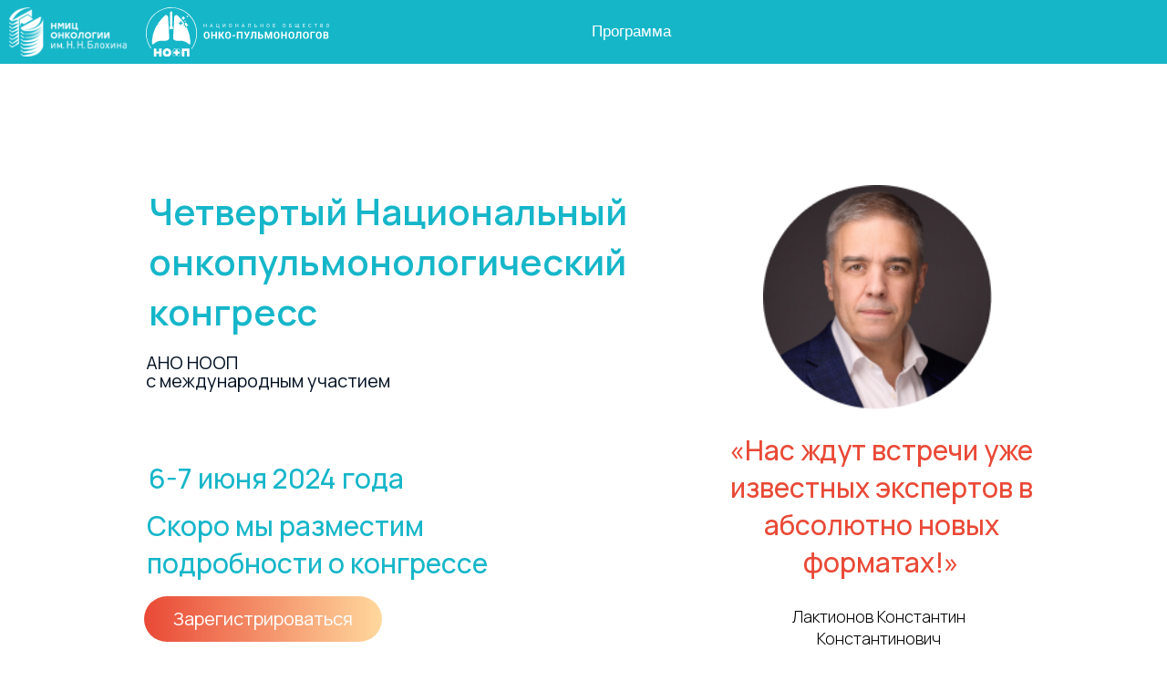

--- FILE ---
content_type: text/html; charset=UTF-8
request_url: https://oncopulm.ru/nok2024
body_size: 18756
content:
<!DOCTYPE html><html lang="ru"><head><meta charset="utf-8" /><meta http-equiv="Content-Type" content="text/html; charset=utf-8" /><meta name="viewport" content="width=device-width, initial-scale=1.0" /> <!--metatextblock--><title>НОК 4</title><meta name="description" content="Конгресс 2024. 6-7 июня в Онкоцентре им. Н.Н. Блохина" /> <meta property="og:url" content="https://oncopulm.ru/nok2024" /><meta property="og:title" content="НОК 4" /><meta property="og:description" content="Конгресс 2024. 6-7 июня в Онкоцентре им. Н.Н. Блохина" /><meta property="og:type" content="website" /><link rel="canonical" href="https://oncopulm.ru/nok2024"><!--/metatextblock--><meta name="format-detection" content="telephone=no" /><meta http-equiv="x-dns-prefetch-control" content="on"><link rel="dns-prefetch" href="https://ws.tildacdn.com"><link rel="dns-prefetch" href="https://static.tildacdn.com"><link rel="shortcut icon" href="https://static.tildacdn.com/tild3733-3564-4162-b834-656433626636/favicon.ico" type="image/x-icon" /><link rel="apple-touch-icon" href="https://static.tildacdn.com/tild3863-6434-4362-b939-323362653834/Untitled_design.png"><link rel="apple-touch-icon" sizes="76x76" href="https://static.tildacdn.com/tild3863-6434-4362-b939-323362653834/Untitled_design.png"><link rel="apple-touch-icon" sizes="152x152" href="https://static.tildacdn.com/tild3863-6434-4362-b939-323362653834/Untitled_design.png"><link rel="apple-touch-startup-image" href="https://static.tildacdn.com/tild3863-6434-4362-b939-323362653834/Untitled_design.png"><meta name="msapplication-TileColor" content="#000000"><meta name="msapplication-TileImage" content="https://static.tildacdn.com/tild3735-6161-4163-b964-626166623734/oie_24195833qXbUmBBj.png"><!-- Assets --><script src="https://neo.tildacdn.com/js/tilda-fallback-1.0.min.js" async charset="utf-8"></script><link rel="stylesheet" href="https://static.tildacdn.com/css/tilda-grid-3.0.min.css" type="text/css" media="all" onerror="this.loaderr='y';"/><link rel="stylesheet" href="https://static.tildacdn.com/ws/project3228409/tilda-blocks-page47568621.min.css?t=1713982294" type="text/css" media="all" onerror="this.loaderr='y';" /><link rel="preconnect" href="https://fonts.gstatic.com"><link href="https://fonts.googleapis.com/css2?family=Manrope:wght@300;400;500;600;700&subset=latin,cyrillic&display=swap" rel="stylesheet"><link rel="stylesheet" href="https://static.tildacdn.com/css/highlight.min.css" type="text/css" media="all" onerror="this.loaderr='y';" /><link rel="stylesheet" href="https://static.tildacdn.com/css/tilda-cards-1.0.min.css" type="text/css" media="all" onerror="this.loaderr='y';" /><link rel="stylesheet" href="https://static.tildacdn.com/css/tilda-popup-1.1.min.css" type="text/css" media="print" onload="this.media='all';" onerror="this.loaderr='y';" /><noscript><link rel="stylesheet" href="https://static.tildacdn.com/css/tilda-popup-1.1.min.css" type="text/css" media="all" /></noscript><link rel="stylesheet" href="https://static.tildacdn.com/css/tilda-forms-1.0.min.css" type="text/css" media="all" onerror="this.loaderr='y';" /><script nomodule src="https://static.tildacdn.com/js/tilda-polyfill-1.0.min.js" charset="utf-8"></script><script type="text/javascript">function t_onReady(func) {
if (document.readyState != 'loading') {
func();
} else {
document.addEventListener('DOMContentLoaded', func);
}
}
function t_onFuncLoad(funcName, okFunc, time) {
if (typeof window[funcName] === 'function') {
okFunc();
} else {
setTimeout(function() {
t_onFuncLoad(funcName, okFunc, time);
},(time || 100));
}
}function t_throttle(fn, threshhold, scope) {return function () {fn.apply(scope || this, arguments);};}function t396_initialScale(t){t=document.getElementById("rec"+t);if(t){t=t.querySelector(".t396__artboard");if(t){var e,r=document.documentElement.clientWidth,a=[];if(l=t.getAttribute("data-artboard-screens"))for(var l=l.split(","),i=0;i<l.length;i++)a[i]=parseInt(l[i],10);else a=[320,480,640,960,1200];for(i=0;i<a.length;i++){var o=a[i];o<=r&&(e=o)}var n="edit"===window.allrecords.getAttribute("data-tilda-mode"),d="center"===t396_getFieldValue(t,"valign",e,a),u="grid"===t396_getFieldValue(t,"upscale",e,a),c=t396_getFieldValue(t,"height_vh",e,a),g=t396_getFieldValue(t,"height",e,a),s=!!window.opr&&!!window.opr.addons||!!window.opera||-1!==navigator.userAgent.indexOf(" OPR/");if(!n&&d&&!u&&!c&&g&&!s){for(var _=parseFloat((r/e).toFixed(3)),f=[t,t.querySelector(".t396__carrier"),t.querySelector(".t396__filter")],i=0;i<f.length;i++)f[i].style.height=Math.floor(parseInt(g,10)*_)+"px";t396_scaleInitial__getElementsToScale(t).forEach(function(t){t.style.zoom=_})}}}}function t396_scaleInitial__getElementsToScale(t){t=Array.prototype.slice.call(t.querySelectorAll(".t396__elem"));if(!t.length)return[];var e=[];return(t=t.filter(function(t){t=t.closest('.t396__group[data-group-type-value="physical"]');return!t||(-1===e.indexOf(t)&&e.push(t),!1)})).concat(e)}function t396_getFieldValue(t,e,r,a){var l=a[a.length-1],i=r===l?t.getAttribute("data-artboard-"+e):t.getAttribute("data-artboard-"+e+"-res-"+r);if(!i)for(var o=0;o<a.length;o++){var n=a[o];if(!(n<=r)&&(i=n===l?t.getAttribute("data-artboard-"+e):t.getAttribute("data-artboard-"+e+"-res-"+n)))break}return i}</script><script src="https://static.tildacdn.com/js/jquery-1.10.2.min.js" charset="utf-8" onerror="this.loaderr='y';"></script> <script src="https://static.tildacdn.com/js/tilda-scripts-3.0.min.js" charset="utf-8" defer onerror="this.loaderr='y';"></script><script src="https://static.tildacdn.com/ws/project3228409/tilda-blocks-page47568621.min.js?t=1713982294" charset="utf-8" async onerror="this.loaderr='y';"></script><script src="https://static.tildacdn.com/js/tilda-zero-1.1.min.js" charset="utf-8" async onerror="this.loaderr='y';"></script><script src="https://static.tildacdn.com/js/highlight.min.js" charset="utf-8" onerror="this.loaderr='y';"></script><script src="https://static.tildacdn.com/js/tilda-cards-1.0.min.js" charset="utf-8" async onerror="this.loaderr='y';"></script><script src="https://static.tildacdn.com/js/tilda-map-1.0.min.js" charset="utf-8" async onerror="this.loaderr='y';"></script><script src="https://static.tildacdn.com/js/tilda-popup-1.0.min.js" charset="utf-8" async onerror="this.loaderr='y';"></script><script src="https://static.tildacdn.com/js/tilda-forms-1.0.min.js" charset="utf-8" async onerror="this.loaderr='y';"></script><script src="https://static.tildacdn.com/js/tilda-menu-1.0.min.js" charset="utf-8" async onerror="this.loaderr='y';"></script><script src="https://static.tildacdn.com/js/tilda-zero-scale-1.0.min.js" charset="utf-8" async onerror="this.loaderr='y';"></script><script src="https://static.tildacdn.com/js/tilda-skiplink-1.0.min.js" charset="utf-8" async onerror="this.loaderr='y';"></script><script src="https://static.tildacdn.com/js/tilda-events-1.0.min.js" charset="utf-8" async onerror="this.loaderr='y';"></script>
<!-- hypercomments-ORjOi64cVR7UtmaW -->
<script>
    if (!/\/members/gi.test(location.pathname) && !/register/gi.test(location.pathname)) sessionStorage.setItem('backUrl',location.pathname);
</script>
<!-- https://romanyu.ru/bolshoy-beydzhik -->
<meta name="twitter:card" content="summary_large_image"/>
<script type="text/javascript">window.dataLayer = window.dataLayer || [];</script><!-- Google Tag Manager --><script type="text/javascript">(function(w,d,s,l,i){w[l]=w[l]||[];w[l].push({'gtm.start':
new Date().getTime(),event:'gtm.js'});var f=d.getElementsByTagName(s)[0],
j=d.createElement(s),dl=l!='dataLayer'?'&l='+l:'';j.async=true;j.src=
'https://www.googletagmanager.com/gtm.js?id='+i+dl;f.parentNode.insertBefore(j,f);
})(window,document,'script','dataLayer','GTM-KXMZZ5K');</script><!-- End Google Tag Manager --><!-- Global Site Tag (gtag.js) - Google Analytics --><script type="text/javascript" data-tilda-cookie-type="analytics">window.mainTracker='gtag';
window.gtagTrackerID = 'G-0BXQ11LV6M';
function gtag(){dataLayer.push(arguments);}
setTimeout(function(){ (function(w,d,s,i){
var f=d.getElementsByTagName(s)[0],
j=d.createElement(s);j.async=true;j.src='https://www.googletagmanager.com/gtag/js?id='+i;f.parentNode.insertBefore(j,f);
gtag('js', new Date());
gtag('config',i,{});
})(window,document,'script',window.gtagTrackerID);
}, 2000);</script><script type="text/javascript">(function () {
if((/bot|google|yandex|baidu|bing|msn|duckduckbot|teoma|slurp|crawler|spider|robot|crawling|facebook/i.test(navigator.userAgent))===false && typeof(sessionStorage)!='undefined' && sessionStorage.getItem('visited')!=='y' && document.visibilityState){
var style=document.createElement('style');
style.type='text/css';
style.innerHTML='@media screen and (min-width: 980px) {.t-records {opacity: 0;}.t-records_animated {-webkit-transition: opacity ease-in-out .2s;-moz-transition: opacity ease-in-out .2s;-o-transition: opacity ease-in-out .2s;transition: opacity ease-in-out .2s;}.t-records.t-records_visible {opacity: 1;}}';
document.getElementsByTagName('head')[0].appendChild(style);
function t_setvisRecs(){
var alr=document.querySelectorAll('.t-records');
Array.prototype.forEach.call(alr, function(el) {
el.classList.add("t-records_animated");
});
setTimeout(function () {
Array.prototype.forEach.call(alr, function(el) {
el.classList.add("t-records_visible");
});
sessionStorage.setItem("visited", "y");
}, 400);
} 
document.addEventListener('DOMContentLoaded', t_setvisRecs);
}
})();</script></head><body class="t-body" style="margin:0;"><!--allrecords--><div id="allrecords" class="t-records" data-hook="blocks-collection-content-node" data-tilda-project-id="3228409" data-tilda-page-id="47568621" data-tilda-page-alias="nok2024" data-tilda-formskey="7ede821d86ee85cb6675e42001484238" data-tilda-project-lang="RU" data-tilda-root-zone="com" data-tilda-project-headcode="yes" data-tilda-ts="y"><div id="rec737485403" class="r t-rec t-screenmin-980px" style=" " data-animationappear="off" data-record-type="396" data-screen-min="980px" ><!-- T396 --><style>#rec737485403 .t396__artboard {height: 70px; background-color: #16b6c9; }#rec737485403 .t396__filter {height: 70px; }#rec737485403 .t396__carrier{height: 70px;background-position: center center;background-attachment: scroll;background-size: cover;background-repeat: no-repeat;}@media screen and (max-width: 1199px) {#rec737485403 .t396__artboard,#rec737485403 .t396__filter,#rec737485403 .t396__carrier {}#rec737485403 .t396__filter {}#rec737485403 .t396__carrier {background-attachment: scroll;}}@media screen and (max-width: 959px) {#rec737485403 .t396__artboard,#rec737485403 .t396__filter,#rec737485403 .t396__carrier {}#rec737485403 .t396__filter {}#rec737485403 .t396__carrier {background-attachment: scroll;}}@media screen and (max-width: 639px) {#rec737485403 .t396__artboard,#rec737485403 .t396__filter,#rec737485403 .t396__carrier {}#rec737485403 .t396__filter {}#rec737485403 .t396__carrier {background-attachment: scroll;}}@media screen and (max-width: 479px) {#rec737485403 .t396__artboard,#rec737485403 .t396__filter,#rec737485403 .t396__carrier {}#rec737485403 .t396__filter {}#rec737485403 .t396__carrier {background-attachment: scroll;}} #rec737485403 .tn-elem[data-elem-id="1618496958273"] { color: #ffffff; z-index: 1; top: 22px;left: calc(100% - 110px + -521px);width: 110px;}#rec737485403 .tn-elem[data-elem-id="1618496958273"] .tn-atom { color: #ffffff; font-size: 17px; font-family: 'Gilroy',Arial,sans-serif; line-height: 1.55; font-weight: 400; background-position: center center;border-color: transparent ;border-style: solid ; }@media screen and (max-width: 1199px) {}@media screen and (max-width: 959px) {}@media screen and (max-width: 639px) {}@media screen and (max-width: 479px) {} #rec737485403 .tn-elem[data-elem-id="1644913169371"] { z-index: 15; top: 8px;left: 160px;width: 201px;}#rec737485403 .tn-elem[data-elem-id="1644913169371"] .tn-atom { background-position: center center;border-color: transparent ;border-style: solid ; }@media screen and (max-width: 1199px) {#rec737485403 .tn-elem[data-elem-id="1644913169371"] {top: 18pxpx;left: 140pxpx;}}@media screen and (max-width: 959px) {}@media screen and (max-width: 639px) {}@media screen and (max-width: 479px) {} #rec737485403 .tn-elem[data-elem-id="1644913169377"] { z-index: 18; top: 8px;left: 10px;width: 130px;}#rec737485403 .tn-elem[data-elem-id="1644913169377"] .tn-atom { background-position: center center;border-color: transparent ;border-style: solid ; }@media screen and (max-width: 1199px) {#rec737485403 .tn-elem[data-elem-id="1644913169377"] {top: 17pxpx;left: 10pxpx;}}@media screen and (max-width: 959px) {}@media screen and (max-width: 639px) {}@media screen and (max-width: 479px) {}</style><div class='t396'><div class="t396__artboard" data-artboard-recid="737485403" data-artboard-screens="320,480,640,960,1200" data-artboard-height="70" data-artboard-valign="center" data-artboard-upscale="grid" 
><div class="t396__carrier" data-artboard-recid="737485403"></div><div class="t396__filter" data-artboard-recid="737485403"></div><div class='t396__elem tn-elem tn-elem__7374854031618496958273' data-elem-id='1618496958273' data-elem-type='text' data-field-top-value="22" data-field-left-value="-521" data-field-width-value="110" data-field-axisy-value="top" data-field-axisx-value="right" data-field-container-value="window" data-field-topunits-value="px" data-field-leftunits-value="px" data-field-heightunits-value="" data-field-widthunits-value="px"
><div class='tn-atom'><a href="#schedule"style="color: inherit">Программа</a></div> </div><div class='t396__elem tn-elem tn-elem__7374854031644913169371' data-elem-id='1644913169371' data-elem-type='image' data-field-top-value="8" data-field-left-value="160" data-field-width-value="201" data-field-axisy-value="top" data-field-axisx-value="left" data-field-container-value="window" data-field-topunits-value="px" data-field-leftunits-value="px" data-field-heightunits-value="" data-field-widthunits-value="px" data-field-filewidth-value="359" data-field-fileheight-value="95" data-field-top-res-960-value="18px" data-field-left-res-960-value="140px" 
><a class='tn-atom' href="http://oncopulm.ru" ><img class='tn-atom__img' src='https://static.tildacdn.com/tild6334-3731-4232-b163-646232396131/logo_white_1.svg' alt='' imgfield='tn_img_1644913169371' /></a></div><div class='t396__elem tn-elem tn-elem__7374854031644913169377' data-elem-id='1644913169377' data-elem-type='image' data-field-top-value="8" data-field-left-value="10" data-field-width-value="130" data-field-axisy-value="top" data-field-axisx-value="left" data-field-container-value="window" data-field-topunits-value="px" data-field-leftunits-value="px" data-field-heightunits-value="" data-field-widthunits-value="px" data-field-filewidth-value="310" data-field-fileheight-value="128" data-field-lazyoff-value="y" data-field-top-res-960-value="17px" data-field-left-res-960-value="10px" 
><a class='tn-atom' href="https://www.ronc.ru" target="_blank" ><img class='tn-atom__img' src='https://static.tildacdn.com/tild3133-3935-4839-b332-623631383463/logo.png' alt='' imgfield='tn_img_1644913169377' /></a></div></div> </div> <script>t_onReady(function () {
t_onFuncLoad('t396_init', function () {
t396_init('737485403');
});
});</script><!-- /T396 --></div><div id="rec737485404" class="r t-rec t-screenmax-980px" style=" " data-animationappear="off" data-record-type="309" data-screen-max="980px" ><!-- T280 --><div id="nav737485404marker"></div><div id="nav737485404" class="t280 " data-menu="yes" data-appearoffset="" ><div class="t280__container t280__positionfixed" style=""><div class="t280__container__bg" style="background-color: rgba(0,0,0,0.0);" data-bgcolor-hex="#000000" data-bgcolor-rgba="rgba(0,0,0,0.0)" data-navmarker="nav737485404marker" data-appearoffset="" data-bgopacity="0.0" data-menushadow="" data-menushadow-css=""></div><div class="t280__menu__content "><div class="t280__logo__container" style="min-height:80px;"></div><button type="button" 
class="t-menuburger t-menuburger_first " 
aria-label="Навигационное меню" 
aria-expanded="false"><span style="background-color:#e94936;"></span><span style="background-color:#e94936;"></span><span style="background-color:#e94936;"></span><span style="background-color:#e94936;"></span></button><script>function t_menuburger_init(recid) {
var rec = document.querySelector('#rec' + recid);
if (!rec) return;
var burger = rec.querySelector('.t-menuburger');
if (!burger) return;
var isSecondStyle = burger.classList.contains('t-menuburger_second');
if (isSecondStyle && !window.isMobile && !('ontouchend' in document)) {
burger.addEventListener('mouseenter', function() {
if (burger.classList.contains('t-menuburger-opened')) return;
burger.classList.remove('t-menuburger-unhovered');
burger.classList.add('t-menuburger-hovered');
});
burger.addEventListener('mouseleave', function() {
if (burger.classList.contains('t-menuburger-opened')) return;
burger.classList.remove('t-menuburger-hovered');
burger.classList.add('t-menuburger-unhovered');
setTimeout(function() {
burger.classList.remove('t-menuburger-unhovered');
}, 300);
});
}
burger.addEventListener('click', function() {
if (!burger.closest('.tmenu-mobile') &&
!burger.closest('.t450__burger_container') &&
!burger.closest('.t466__container') &&
!burger.closest('.t204__burger') &&
!burger.closest('.t199__js__menu-toggler')) {
burger.classList.toggle('t-menuburger-opened');
burger.classList.remove('t-menuburger-unhovered');
}
});
var menu = rec.querySelector('[data-menu="yes"]');
if (!menu) return;
var menuLinks = menu.querySelectorAll('.t-menu__link-item');
var submenuClassList = ['t978__menu-link_hook', 't978__tm-link', 't966__tm-link', 't794__tm-link', 't-menusub__target-link'];
Array.prototype.forEach.call(menuLinks, function (link) {
link.addEventListener('click', function () {
var isSubmenuHook = submenuClassList.some(function (submenuClass) {
return link.classList.contains(submenuClass);
});
if (isSubmenuHook) return;
burger.classList.remove('t-menuburger-opened');
});
});
menu.addEventListener('clickedAnchorInTooltipMenu', function () {
burger.classList.remove('t-menuburger-opened');
});
}
t_onReady(function() {
t_onFuncLoad('t_menuburger_init', function(){t_menuburger_init('737485404');});
});</script><style>.t-menuburger {
position: relative;
flex-shrink: 0;
width: 28px;
height: 20px;
padding: 0;
border: none;
background-color: transparent;
outline: none;
-webkit-transform: rotate(0deg);
transform: rotate(0deg);
transition: transform .5s ease-in-out;
cursor: pointer;
z-index: 999;
}
/*---menu burger lines---*/
.t-menuburger span {
display: block;
position: absolute;
width: 100%;
opacity: 1;
left: 0;
-webkit-transform: rotate(0deg);
transform: rotate(0deg);
transition: .25s ease-in-out;
height: 3px;
background-color: #000;
}
.t-menuburger span:nth-child(1) {
top: 0px;
}
.t-menuburger span:nth-child(2),
.t-menuburger span:nth-child(3) {
top: 8px;
}
.t-menuburger span:nth-child(4) {
top: 16px;
}
/*menu burger big*/
.t-menuburger__big {
width: 42px;
height: 32px;
}
.t-menuburger__big span {
height: 5px;
}
.t-menuburger__big span:nth-child(2),
.t-menuburger__big span:nth-child(3) {
top: 13px;
}
.t-menuburger__big span:nth-child(4) {
top: 26px;
}
/*menu burger small*/
.t-menuburger__small {
width: 22px;
height: 14px;
}
.t-menuburger__small span {
height: 2px;
}
.t-menuburger__small span:nth-child(2),
.t-menuburger__small span:nth-child(3) {
top: 6px;
}
.t-menuburger__small span:nth-child(4) {
top: 12px;
}
/*menu burger opened*/
.t-menuburger-opened span:nth-child(1) {
top: 8px;
width: 0%;
left: 50%;
}
.t-menuburger-opened span:nth-child(2) {
-webkit-transform: rotate(45deg);
transform: rotate(45deg);
}
.t-menuburger-opened span:nth-child(3) {
-webkit-transform: rotate(-45deg);
transform: rotate(-45deg);
}
.t-menuburger-opened span:nth-child(4) {
top: 8px;
width: 0%;
left: 50%;
}
.t-menuburger-opened.t-menuburger__big span:nth-child(1) {
top: 6px;
}
.t-menuburger-opened.t-menuburger__big span:nth-child(4) {
top: 18px;
}
.t-menuburger-opened.t-menuburger__small span:nth-child(1),
.t-menuburger-opened.t-menuburger__small span:nth-child(4) {
top: 6px;
}
/*---menu burger first style---*/
@media (hover), (min-width:0\0) {
.t-menuburger_first:hover span:nth-child(1) {
transform: translateY(1px);
}
.t-menuburger_first:hover span:nth-child(4) {
transform: translateY(-1px);
}
.t-menuburger_first.t-menuburger__big:hover span:nth-child(1) {
transform: translateY(3px);
}
.t-menuburger_first.t-menuburger__big:hover span:nth-child(4) {
transform: translateY(-3px);
}
}
/*---menu burger second style---*/
.t-menuburger_second span:nth-child(2),
.t-menuburger_second span:nth-child(3) {
width: 80%;
left: 20%;
right: 0;
}
@media (hover), (min-width:0\0) {
.t-menuburger_second.t-menuburger-hovered span:nth-child(2),
.t-menuburger_second.t-menuburger-hovered span:nth-child(3) {
animation: t-menuburger-anim 0.3s ease-out normal forwards;
}
.t-menuburger_second.t-menuburger-unhovered span:nth-child(2),
.t-menuburger_second.t-menuburger-unhovered span:nth-child(3) {
animation: t-menuburger-anim2 0.3s ease-out normal forwards;
}
}
.t-menuburger_second.t-menuburger-opened span:nth-child(2),
.t-menuburger_second.t-menuburger-opened span:nth-child(3){
left: 0;
right: 0;
width: 100%!important;
}
/*---menu burger third style---*/
.t-menuburger_third span:nth-child(4) {
width: 70%;
left: unset;
right: 0;
}
@media (hover), (min-width:0\0) {
.t-menuburger_third:not(.t-menuburger-opened):hover span:nth-child(4) {
width: 100%;
}
}
.t-menuburger_third.t-menuburger-opened span:nth-child(4) {
width: 0!important;
right: 50%;
}
/*---menu burger fourth style---*/
.t-menuburger_fourth {
height: 12px;
}
.t-menuburger_fourth.t-menuburger__small {
height: 8px;
}
.t-menuburger_fourth.t-menuburger__big {
height: 18px;
}
.t-menuburger_fourth span:nth-child(2),
.t-menuburger_fourth span:nth-child(3) {
top: 4px;
opacity: 0;
}
.t-menuburger_fourth span:nth-child(4) {
top: 8px;
}
.t-menuburger_fourth.t-menuburger__small span:nth-child(2),
.t-menuburger_fourth.t-menuburger__small span:nth-child(3) {
top: 3px;
}
.t-menuburger_fourth.t-menuburger__small span:nth-child(4) {
top: 6px;
}
.t-menuburger_fourth.t-menuburger__small span:nth-child(2),
.t-menuburger_fourth.t-menuburger__small span:nth-child(3) {
top: 3px;
}
.t-menuburger_fourth.t-menuburger__small span:nth-child(4) {
top: 6px;
}
.t-menuburger_fourth.t-menuburger__big span:nth-child(2),
.t-menuburger_fourth.t-menuburger__big span:nth-child(3) {
top: 6px;
}
.t-menuburger_fourth.t-menuburger__big span:nth-child(4) {
top: 12px;
}
@media (hover), (min-width:0\0) {
.t-menuburger_fourth:not(.t-menuburger-opened):hover span:nth-child(1) {
transform: translateY(1px);
}
.t-menuburger_fourth:not(.t-menuburger-opened):hover span:nth-child(4) {
transform: translateY(-1px);
}
.t-menuburger_fourth.t-menuburger__big:not(.t-menuburger-opened):hover span:nth-child(1) {
transform: translateY(3px);
}
.t-menuburger_fourth.t-menuburger__big:not(.t-menuburger-opened):hover span:nth-child(4) {
transform: translateY(-3px);
}
}
.t-menuburger_fourth.t-menuburger-opened span:nth-child(1),
.t-menuburger_fourth.t-menuburger-opened span:nth-child(4) {
top: 4px;
}
.t-menuburger_fourth.t-menuburger-opened span:nth-child(2),
.t-menuburger_fourth.t-menuburger-opened span:nth-child(3) {
opacity: 1;
}
/*---menu burger animations---*/
@keyframes t-menuburger-anim {
0% {
width: 80%;
left: 20%;
right: 0;
}
50% {
width: 100%;
left: 0;
right: 0;
}
100% {
width: 80%;
left: 0;
right: 20%;
}
}
@keyframes t-menuburger-anim2 {
0% {
width: 80%;
left: 0;
}
50% {
width: 100%;
right: 0;
left: 0;
}
100% {
width: 80%;
left: 20%;
right: 0;
}
}</style> </div></div><div class="t280__menu__wrapper "><div class="t280__menu__bg" style="background-color:#181b34; opacity:1;"></div><div class="t280__menu__container"><nav class="t280__menu t-width t-width_6"><ul role="list" class="t280__list t-menu__list"><li class="t280__menu__item"><a class="t280__menu__link t-title t-title_xl t-menu__link-item" 
href="history.back" data-menu-submenu-hook="" 
>Назад</a></li><li class="t280__menu__item"><a class="t280__menu__link t-title t-title_xl t-menu__link-item" 
href="#schedule" data-menu-submenu-hook="" 
>Программа</a></li><li class="t280__menu__item"><a class="t280__menu__link t-title t-title_xl t-menu__link-item" 
href="#speakers" data-menu-submenu-hook="" 
>Спикеры</a></li><li class="t280__menu__item"><a class="t280__menu__link t-title t-title_xl t-menu__link-item" 
href="#sponsors" data-menu-submenu-hook="" 
>Партнеры</a></li><li class="t280__menu__item"><a class="t280__menu__link t-title t-title_xl t-menu__link-item" 
href="/members/login" data-menu-submenu-hook="" 
>false</a></li><li class="t280__menu__item"><a class="t280__menu__link t-title t-title_xl t-menu__link-item" 
href="/nok/live" data-menu-submenu-hook="" 
>false</a></li><li class="t280__menu__item"><a class="t280__menu__link t-title t-title_xl t-menu__link-item" 
href="/members/logout" data-menu-submenu-hook="" 
>false</a></li></ul></nav></div></div></div><style>@media screen and (max-width: 980px) {
#rec737485404 .t280__main_opened .t280__menu__content {
background-color:#181b34!important; opacity:1!important;
}
}</style><script>t_onReady(function() {
t_onFuncLoad('t280_showMenu', function () {
t280_showMenu('737485404');
});
t_onFuncLoad('t280_changeSize', function () {
t280_changeSize('737485404');
});
t_onFuncLoad('t280_highlight', function () {
t280_highlight();
});
});
t_onFuncLoad('t280_changeSize', function(){
window.addEventListener('resize', t_throttle(function() {
t280_changeSize('737485404');
}));
});</script><style>#rec737485404 .t-menu__link-item{
}
@supports (overflow:-webkit-marquee) and (justify-content:inherit)
{
#rec737485404 .t-menu__link-item,
#rec737485404 .t-menu__link-item.t-active {
opacity: 1 !important;
}
}</style><style> #rec737485404 .t280__logo__content .t-title { font-size: 18px; color: #000000; font-weight: 500; text-transform: uppercase; letter-spacing: 2px; } #rec737485404 a.t280__menu__link { color: #ffffff; font-weight: 300; }</style><style> #rec737485404 .t280__logo { font-size: 18px; color: #000000; font-weight: 500; text-transform: uppercase; letter-spacing: 2px; }</style><!--[if IE 8]><style>#rec737485404 .t280__container__bg {
filter: progid:DXImageTransform.Microsoft.gradient(startColorStr='#D9000000', endColorstr='#D9000000');
}</style><![endif]--></div><div id="rec737485405" class="r t-rec t-rec_pb_0" style="padding-bottom:0px; " data-animationappear="off" data-record-type="131" ><!-- T123 --><div class="t123" ><div class="t-container_100 "><div class="t-width t-width_100 ">

			<!-- https://romanyu.ru/fiksirovannoe-menyu-zeroblock -->
<style>
/* Укажи id блока, который нужно зафиксировать */
#rec559421584 {
    position: fixed;
    top: 0;
    left: 0;
    width: 100%;
    z-index: 9998;
}
</style>
<style>
    .t-body {
        background: linear-gradient(#9BCEFF4, #16B6C9);
    }
</style>
			 
			
</div> </div></div></div><div id="rec737485406" class="r t-rec t-rec_pt_105 t-rec_pb_120" style="padding-top:105px;padding-bottom:120px; " data-animationappear="off" data-record-type="396" ><!-- T396 --><style>#rec737485406 .t396__artboard {height: 550px;}#rec737485406 .t396__filter {height: 550px; }#rec737485406 .t396__carrier{height: 550px;background-position: center center;background-attachment: scroll;background-size: cover;background-repeat: no-repeat;}@media screen and (max-width: 1199px) {#rec737485406 .t396__artboard,#rec737485406 .t396__filter,#rec737485406 .t396__carrier {}#rec737485406 .t396__filter {}#rec737485406 .t396__carrier {background-attachment: scroll;}}@media screen and (max-width: 959px) {#rec737485406 .t396__artboard,#rec737485406 .t396__filter,#rec737485406 .t396__carrier {}#rec737485406 .t396__filter {}#rec737485406 .t396__carrier {background-attachment: scroll;}}@media screen and (max-width: 639px) {#rec737485406 .t396__artboard,#rec737485406 .t396__filter,#rec737485406 .t396__carrier {}#rec737485406 .t396__filter {}#rec737485406 .t396__carrier {background-attachment: scroll;}}@media screen and (max-width: 479px) {#rec737485406 .t396__artboard,#rec737485406 .t396__filter,#rec737485406 .t396__carrier {height: 650px;}#rec737485406 .t396__filter {}#rec737485406 .t396__carrier {background-attachment: scroll;}} #rec737485406 .tn-elem[data-elem-id="1678093560501"] { color: #16b6c9; text-align: LEFT; z-index: 3; top: 29px;left: calc(50% - 600px + 123px);width: 633px;}#rec737485406 .tn-elem[data-elem-id="1678093560501"] .tn-atom { color: #16b6c9; font-size: 40px; font-family: 'Manrope',Arial,sans-serif; font-weight: 600; background-position: center center;border-color: transparent ;border-style: solid ; }@media screen and (max-width: 1199px) {#rec737485406 .tn-elem[data-elem-id="1678093560501"] {top: 28px;left: calc(50% - 480px + 34px);}}@media screen and (max-width: 959px) {}@media screen and (max-width: 639px) {}@media screen and (max-width: 479px) {#rec737485406 .tn-elem[data-elem-id="1678093560501"] {top: 27px;left: calc(50% - 160px + 0px);width: 332px;}#rec737485406 .tn-elem[data-elem-id="1678093560501"] .tn-atom { font-size: 28px; }} #rec737485406 .tn-elem[data-elem-id="1678093560503"] { color: #16b6c9; text-align: LEFT; z-index: 4; top: 329px;left: calc(50% - 600px + 123px);width: 326px;}#rec737485406 .tn-elem[data-elem-id="1678093560503"] .tn-atom { color: #16b6c9; font-size: 30px; font-family: 'Manrope',Arial,sans-serif; font-weight: 500; background-position: center center;border-color: transparent ;border-style: solid ; }@media screen and (max-width: 1199px) {#rec737485406 .tn-elem[data-elem-id="1678093560503"] {top: 328px;left: calc(50% - 480px + 34px);}}@media screen and (max-width: 959px) {}@media screen and (max-width: 639px) {}@media screen and (max-width: 479px) {#rec737485406 .tn-elem[data-elem-id="1678093560503"] {top: 331px;left: calc(50% - 160px + 0px);}} #rec737485406 .tn-elem[data-elem-id="1678093560506"] { color: #ffffff; text-align: center; z-index: 5; top: 479px;left: calc(50% - 600px + 118px);width: 261px;height:50px;}#rec737485406 .tn-elem[data-elem-id="1678093560506"] .tn-atom { color: #ffffff; font-size: 20px; font-family: 'Manrope',Arial,sans-serif; font-weight: 400; border-radius: 100px; background-image: linear-gradient(90deg, rgba(233,73,54,1) 0%, rgba(255,216,157,1) 100%); border-color: transparent ;border-style: solid ; transition: background-color 0.2s ease-in-out, color 0.2s ease-in-out, border-color 0.2s ease-in-out; }@media screen and (max-width: 1199px) {#rec737485406 .tn-elem[data-elem-id="1678093560506"] {top: 471px;left: calc(50% - 480px + 33px);}}@media screen and (max-width: 959px) {}@media screen and (max-width: 639px) {#rec737485406 .tn-elem[data-elem-id="1678093560506"] {width: 225px;}}@media screen and (max-width: 479px) {#rec737485406 .tn-elem[data-elem-id="1678093560506"] {top: 548px;left: calc(50% - 160px + 25px);width: 271px;}} #rec737485406 .tn-elem[data-elem-id="1679645926533"] { color: #031223; text-align: LEFT; z-index: 8; top: 209px;left: calc(50% - 600px + 120px);width: 304px;}#rec737485406 .tn-elem[data-elem-id="1679645926533"] .tn-atom { color: #031223; font-size: 20px; font-family: 'Manrope',Arial,sans-serif; font-weight: 400; background-position: center center;border-color: transparent ;border-style: solid ; }@media screen and (max-width: 1199px) {#rec737485406 .tn-elem[data-elem-id="1679645926533"] {top: 220px;left: calc(50% - 480px + 32px);width: 329px;}#rec737485406 .tn-elem[data-elem-id="1679645926533"] { color: #031223; }#rec737485406 .tn-elem[data-elem-id="1679645926533"] .tn-atom { color: #031223; font-size: 21px; }}@media screen and (max-width: 959px) {#rec737485406 .tn-elem[data-elem-id="1679645926533"] {width: 371px;}#rec737485406 .tn-elem[data-elem-id="1679645926533"] { color: #031223; }#rec737485406 .tn-elem[data-elem-id="1679645926533"] .tn-atom { color: #031223; font-size: 19px; }}@media screen and (max-width: 639px) {#rec737485406 .tn-elem[data-elem-id="1679645926533"] {width: 382px;}#rec737485406 .tn-elem[data-elem-id="1679645926533"] { color: #031223; }#rec737485406 .tn-elem[data-elem-id="1679645926533"] .tn-atom { color: #031223; font-size: 19px; }}@media screen and (max-width: 479px) {#rec737485406 .tn-elem[data-elem-id="1679645926533"] {width: 235px;}#rec737485406 .tn-elem[data-elem-id="1679645926533"] { color: #031223; }#rec737485406 .tn-elem[data-elem-id="1679645926533"] .tn-atom { color: #031223; font-size: 18px; }} #rec737485406 .tn-elem[data-elem-id="1679646437204"] { color: #031223; text-align: LEFT; z-index: 9; top: 229px;left: calc(50% - 600px + 120px);width: 304px;}#rec737485406 .tn-elem[data-elem-id="1679646437204"] .tn-atom { color: #031223; font-size: 20px; font-family: 'Manrope',Arial,sans-serif; font-weight: 400; background-position: center center;border-color: transparent ;border-style: solid ; }@media screen and (max-width: 1199px) {#rec737485406 .tn-elem[data-elem-id="1679646437204"] {top: 240px;left: calc(50% - 480px + 32px);width: 329px;}#rec737485406 .tn-elem[data-elem-id="1679646437204"] { color: #031223; }#rec737485406 .tn-elem[data-elem-id="1679646437204"] .tn-atom { color: #031223; font-size: 21px; }}@media screen and (max-width: 959px) {#rec737485406 .tn-elem[data-elem-id="1679646437204"] {width: 371px;}#rec737485406 .tn-elem[data-elem-id="1679646437204"] { color: #031223; }#rec737485406 .tn-elem[data-elem-id="1679646437204"] .tn-atom { color: #031223; font-size: 19px; }}@media screen and (max-width: 639px) {#rec737485406 .tn-elem[data-elem-id="1679646437204"] {width: 382px;}#rec737485406 .tn-elem[data-elem-id="1679646437204"] { color: #031223; }#rec737485406 .tn-elem[data-elem-id="1679646437204"] .tn-atom { color: #031223; font-size: 19px; }}@media screen and (max-width: 479px) {#rec737485406 .tn-elem[data-elem-id="1679646437204"] {width: 253px;}#rec737485406 .tn-elem[data-elem-id="1679646437204"] { color: #031223; }#rec737485406 .tn-elem[data-elem-id="1679646437204"] .tn-atom { color: #031223; font-size: 18px; }} #rec737485406 .tn-elem[data-elem-id="1682167604296"] { color: #16b6c9; text-align: LEFT; z-index: 11; top: 381px;left: calc(50% - 600px + 121px);width: 427px;}#rec737485406 .tn-elem[data-elem-id="1682167604296"] .tn-atom { color: #16b6c9; font-size: 30px; font-family: 'Manrope',Arial,sans-serif; font-weight: 500; background-position: center center;border-color: transparent ;border-style: solid ; }@media screen and (max-width: 1199px) {#rec737485406 .tn-elem[data-elem-id="1682167604296"] {top: 380px;left: calc(50% - 480px + 32px);}}@media screen and (max-width: 959px) {}@media screen and (max-width: 639px) {}@media screen and (max-width: 479px) {#rec737485406 .tn-elem[data-elem-id="1682167604296"] {top: 383px;left: calc(50% - 160px + -1px);width: 362px;}} #rec737485406 .tn-elem[data-elem-id="1682518951368"] { z-index: 12; top: 28px;left: calc(50% - 600px + 797px);width: 251px;}#rec737485406 .tn-elem[data-elem-id="1682518951368"] .tn-atom { background-position: center center;border-color: transparent ;border-style: solid ; }@media screen and (max-width: 1199px) {#rec737485406 .tn-elem[data-elem-id="1682518951368"] {top: 28px;left: calc(50% - 480px + 598px);}}@media screen and (max-width: 959px) {#rec737485406 .tn-elem[data-elem-id="1682518951368"] {top: 28px;left: calc(50% - 320px + 1011px);}}@media screen and (max-width: 639px) {}@media screen and (max-width: 479px) {} #rec737485406 .tn-elem[data-elem-id="1682519010846"] { color: #e94936; text-align: center; z-index: 13; top: 298px;left: calc(50% - 600px + 713px);width: 427px;}#rec737485406 .tn-elem[data-elem-id="1682519010846"] .tn-atom { color: #e94936; font-size: 30px; font-family: 'Manrope',Arial,sans-serif; font-weight: 500; background-position: center center;border-color: transparent ;border-style: solid ; }@media screen and (max-width: 1199px) {#rec737485406 .tn-elem[data-elem-id="1682519010846"] {top: 299px;left: calc(50% - 480px + 515px);}}@media screen and (max-width: 959px) {#rec737485406 .tn-elem[data-elem-id="1682519010846"] {top: 299px;left: calc(50% - 320px + 929px);}}@media screen and (max-width: 639px) {}@media screen and (max-width: 479px) {#rec737485406 .tn-elem[data-elem-id="1682519010846"] {top: 374px;left: calc(50% - 160px + 956px);width: 362px;}} #rec737485406 .tn-elem[data-elem-id="1682519125341"] { color: #000000; text-align: center; z-index: 14; top: 489px;left: calc(50% - 600px + 710px);width: 427px;}#rec737485406 .tn-elem[data-elem-id="1682519125341"] .tn-atom { color: #000000; font-size: 18px; font-family: 'Manrope',Arial,sans-serif; font-weight: 300; background-position: center center;border-color: transparent ;border-style: solid ; }@media screen and (max-width: 1199px) {#rec737485406 .tn-elem[data-elem-id="1682519125341"] {top: 489px;left: calc(50% - 480px + 512px);}}@media screen and (max-width: 959px) {#rec737485406 .tn-elem[data-elem-id="1682519125341"] {left: calc(50% - 320px + 925px);}}@media screen and (max-width: 639px) {}@media screen and (max-width: 479px) {#rec737485406 .tn-elem[data-elem-id="1682519125341"] {top: 374px;left: calc(50% - 160px + 955px);width: 362px;}}</style><div class='t396'><div class="t396__artboard" data-artboard-recid="737485406" data-artboard-screens="320,480,640,960,1200" data-artboard-height="550" data-artboard-valign="center" data-artboard-upscale="grid" data-artboard-height-res-320="650" 
><div class="t396__carrier" data-artboard-recid="737485406"></div><div class="t396__filter" data-artboard-recid="737485406"></div><div class='t396__elem tn-elem tn-elem__7374854061678093560501' data-elem-id='1678093560501' data-elem-type='text' data-field-top-value="29" data-field-left-value="123" data-field-width-value="633" data-field-axisy-value="top" data-field-axisx-value="left" data-field-container-value="grid" data-field-topunits-value="px" data-field-leftunits-value="px" data-field-heightunits-value="" data-field-widthunits-value="px" data-field-top-res-320-value="27" data-field-left-res-320-value="0" data-field-width-res-320-value="332" data-field-top-res-960-value="28" data-field-left-res-960-value="34" 
><div class='tn-atom'field='tn_text_1678093560501'>Четвертый Национальный онкопульмонологический конгресс</div> </div><div class='t396__elem tn-elem tn-elem__7374854061678093560503' data-elem-id='1678093560503' data-elem-type='text' data-field-top-value="329" data-field-left-value="123" data-field-width-value="326" data-field-axisy-value="top" data-field-axisx-value="left" data-field-container-value="grid" data-field-topunits-value="px" data-field-leftunits-value="px" data-field-heightunits-value="" data-field-widthunits-value="px" data-field-top-res-320-value="331" data-field-left-res-320-value="0" data-field-top-res-960-value="328" data-field-left-res-960-value="34" 
><div class='tn-atom'field='tn_text_1678093560503'>6-7 июня 2024 года</div> </div><div class='t396__elem tn-elem tn-elem__7374854061678093560506' data-elem-id='1678093560506' data-elem-type='button' data-field-top-value="479" data-field-left-value="118" data-field-height-value="50" data-field-width-value="261" data-field-axisy-value="top" data-field-axisx-value="left" data-field-container-value="grid" data-field-topunits-value="px" data-field-leftunits-value="px" data-field-heightunits-value="px" data-field-widthunits-value="px" data-field-top-res-320-value="548" data-field-left-res-320-value="25" data-field-width-res-320-value="271" data-field-width-res-480-value="225" data-field-top-res-960-value="471" data-field-left-res-960-value="33" 
><a class='tn-atom' href="#popup:pleasereg" >Зарегистрироваться</a></div><div class='t396__elem tn-elem tn-elem__7374854061679645926533' data-elem-id='1679645926533' data-elem-type='text' data-field-top-value="209" data-field-left-value="120" data-field-width-value="304" data-field-axisy-value="top" data-field-axisx-value="left" data-field-container-value="grid" data-field-topunits-value="px" data-field-leftunits-value="px" data-field-heightunits-value="" data-field-widthunits-value="px" data-field-width-res-320-value="235" data-field-width-res-480-value="382" data-field-width-res-640-value="371" data-field-top-res-960-value="220" data-field-left-res-960-value="32" data-field-width-res-960-value="329" 
><div class='tn-atom'field='tn_text_1679645926533'>АНО НООП</div> </div><div class='t396__elem tn-elem tn-elem__7374854061679646437204' data-elem-id='1679646437204' data-elem-type='text' data-field-top-value="229" data-field-left-value="120" data-field-width-value="304" data-field-axisy-value="top" data-field-axisx-value="left" data-field-container-value="grid" data-field-topunits-value="px" data-field-leftunits-value="px" data-field-heightunits-value="" data-field-widthunits-value="px" data-field-width-res-320-value="253" data-field-width-res-480-value="382" data-field-width-res-640-value="371" data-field-top-res-960-value="240" data-field-left-res-960-value="32" data-field-width-res-960-value="329" 
><div class='tn-atom'field='tn_text_1679646437204'>с международным участием</div> </div><div class='t396__elem tn-elem tn-elem__7374854061682167604296' data-elem-id='1682167604296' data-elem-type='text' data-field-top-value="381" data-field-left-value="121" data-field-width-value="427" data-field-axisy-value="top" data-field-axisx-value="left" data-field-container-value="grid" data-field-topunits-value="px" data-field-leftunits-value="px" data-field-heightunits-value="" data-field-widthunits-value="px" data-field-top-res-320-value="383" data-field-left-res-320-value="-1" data-field-width-res-320-value="362" data-field-top-res-960-value="380" data-field-left-res-960-value="32" 
><div class='tn-atom'field='tn_text_1682167604296'>Скоро мы разместим подробности о конгрессе</div> </div><div class='t396__elem tn-elem tn-elem__7374854061682518951368' data-elem-id='1682518951368' data-elem-type='image' data-field-top-value="28" data-field-left-value="797" data-field-width-value="251" data-field-axisy-value="top" data-field-axisx-value="left" data-field-container-value="grid" data-field-topunits-value="px" data-field-leftunits-value="px" data-field-heightunits-value="" data-field-widthunits-value="px" data-field-filewidth-value="193" data-field-fileheight-value="189" data-field-top-res-640-value="28" data-field-left-res-640-value="1011" data-field-top-res-960-value="28" data-field-left-res-960-value="598" 
><div class='tn-atom' ><img class='tn-atom__img' src='https://static.tildacdn.com/tild6639-6430-4634-a630-373838356236/Group_27_1.png' alt='' imgfield='tn_img_1682518951368' /></div></div><div class='t396__elem tn-elem tn-elem__7374854061682519010846' data-elem-id='1682519010846' data-elem-type='text' data-field-top-value="298" data-field-left-value="713" data-field-width-value="427" data-field-axisy-value="top" data-field-axisx-value="left" data-field-container-value="grid" data-field-topunits-value="px" data-field-leftunits-value="px" data-field-heightunits-value="" data-field-widthunits-value="px" data-field-top-res-320-value="374" data-field-left-res-320-value="956" data-field-width-res-320-value="362" data-field-top-res-640-value="299" data-field-left-res-640-value="929" data-field-top-res-960-value="299" data-field-left-res-960-value="515" 
><div class='tn-atom'field='tn_text_1682519010846'>«Нас ждут встречи уже известных экспертов в абсолютно новых форматах!»</div> </div><div class='t396__elem tn-elem tn-elem__7374854061682519125341' data-elem-id='1682519125341' data-elem-type='text' data-field-top-value="489" data-field-left-value="710" data-field-width-value="427" data-field-axisy-value="top" data-field-axisx-value="left" data-field-container-value="grid" data-field-topunits-value="px" data-field-leftunits-value="px" data-field-heightunits-value="" data-field-widthunits-value="px" data-field-top-res-320-value="374" data-field-left-res-320-value="955" data-field-width-res-320-value="362" data-field-left-res-640-value="925" data-field-top-res-960-value="489" data-field-left-res-960-value="512" 
><div class='tn-atom'field='tn_text_1682519125341'>Лактионов Константин<br>Константинович</div> </div></div> </div> <script>t_onReady(function () {
t_onFuncLoad('t396_init', function () {
t396_init('737485406');
});
});</script><!-- /T396 --></div><div id="rec737485407" class="r t-rec t-rec_pt_0" style="padding-top:0px; " data-record-type="215" ><a name="schedule" style="font-size:0;"></a></div><div id="rec737485408" class="r t-rec t-rec_pt_90 t-rec_pb_60" style="padding-top:90px;padding-bottom:60px; " data-record-type="518" ><!-- T518 --><div class="t518"><div class="t-section__container t-container"><div class="t-col t-col_12"><div class="t-section__topwrapper t-align_center"><div class="t-section__title t-title t-title_xs" field="btitle">Программа</div> <div class="t-section__descr t-descr t-descr_xl t-margin_auto" field="bdescr">Июнь, 06</div> </div></div></div><div class="t-container"><div class="t518__col t518__col_1 t-col t-col_4"><div class="t518__innercol" style=""><div class="t518__col-header t-name t-name_xl" style="background-color:#16b6c9;"><div class="t518__col-header-inner" field="title">Зал 1 </div></div><div class="t518__item"><div class="t518__sectioninfowrapper"><div class="t518__section-text t-text t-text_sm" field="li_text__1477566953166">10:00 - СППР «Локализованный НМРЛ»<br /><br />12:00 - Открытие<br /><br />Лекция «Этюды эпидемиологии»<br /><br />Лекция «Секреты патоморфолога»<br /><br />13:00 - Сателлит компании АстраЗенека<br /><br />14:10 - Своя игра <br /><br /><br /><br />16:00 - Сателлит компании АстраЗенека</div></div></div></div></div><div class="t518__col t518__col_2 t-col t-col_4"><div class="t518__innercol" style=""><div class="t518__col-header t-name t-name_xl" style="background-color:#16b6c9;"><div class="t518__col-header-inner" field="title2">Зал 2</div></div><div class="t518__item"><div class="t518__sectioninfowrapper"><div class="t518__section-text t-text t-text_sm" field="li_text__1477567069923"><p style="text-align: left;">10:00 - Сессия</p>Биология рака легкого<br />«Обратная сторона медали»<br /><br /><br /><br /><br /><br /><br />13:00 - Cателлит компании Новартис<br /><br />14:10 - Радиотерапия сегодня – единый контур принятия решений<br /><br /><br />16:00 - Сателлит компании Амджен</div></div></div></div></div><div class="t518__col t518__col_3 t-col t-col_4"><div class="t518__innercol" style=""></div></div></div></div><style>#rec737485408 .t518__col_1{
padding-left: 200px;
}
#rec737485408 .t518__col_3{
display: none;
}
@media screen and (max-width: 1200px){
#rec737485408 .t518__col_1{
padding-left: 160px;
}
}
@media screen and (max-width: 960px){
#rec737485408 .t518__col_1{
padding-left: 20px;
}
}</style><script>t_onReady(function() {
t_onFuncLoad('t518_unifyColItems', function () {
t_onFuncLoad('t518_unifyColHeadersHeights', function () {
window.addEventListener('resize', t_throttle(function () {
t518_unifyColHeadersHeights('737485408');
}));
t518_unifyColHeadersHeights('737485408');
var rec = document.querySelector('#rec737485408');
if (rec) {
var wrapper = rec.querySelector('.t518');
if (wrapper) {
wrapper.addEventListener('displayChanged', function () {
t518_unifyColHeadersHeights('737485408');
});
}
}
});
});
});</script></div><div id="rec737485409" class="r t-rec t-rec_pt_75 t-rec_pb_15" style="padding-top:75px;padding-bottom:15px; " data-record-type="518" ><!-- T518 --><div class="t518"><div class="t-section__container t-container"><div class="t-col t-col_12"><div class="t-section__topwrapper t-align_center"><div class="t-section__descr t-descr t-descr_xl t-margin_auto" field="bdescr">Июнь, 07</div> </div></div></div><div class="t-container"><div class="t518__col t518__col_1 t-col t-col_4"><div class="t518__innercol" style=""><div class="t518__col-header t-name t-name_xl" style="background-color:#16b6c9;"><div class="t518__col-header-inner" field="title">Зал 1 </div></div><div class="t518__item"><div class="t518__sectioninfowrapper"><div class="t518__section-text t-text t-text_sm" field="li_text__1477566953166">10:00 - Хирурги vs Химиотерапевты vs <br />Радиотерапевты<br /><br />11:50 - Искусство выбора лечебной тактики<br />«Результат vs сохранение качества жизни»<br /><br />13:00 - Сателлит компании Рош<br /><br /><br />14:10 - СППР «Неоперабельный НМРЛ III стадия»</div></div></div></div></div><div class="t518__col t518__col_2 t-col t-col_4"><div class="t518__innercol" style=""><div class="t518__col-header t-name t-name_xl" style="background-color:#16b6c9;"><div class="t518__col-header-inner" field="title2">Зал 2</div></div><div class="t518__item"><div class="t518__sectioninfowrapper"><div class="t518__section-text t-text t-text_sm" field="li_text__1477567069923">10:00 - Редкие опухоли внутригрудной локализации<br /><br /><br />11:50 - Курение<br />«Мифы и реальность»<br /><br /><br /><br />13:00 - Cателлит компании Свикс Хэскеа<br /><br />14:10 - Диагностический материал «Как? Когда? Кому?»<br /><br />15:30 - Сателлит компании Пфайзер <br />(модератор Смолин А.В.)</div></div></div></div></div><div class="t518__col t518__col_3 t-col t-col_4"><div class="t518__innercol" style=""></div></div></div></div><style>#rec737485409 .t518__col_1{
padding-left: 200px;
}
#rec737485409 .t518__col_3{
display: none;
}
@media screen and (max-width: 1200px){
#rec737485409 .t518__col_1{
padding-left: 160px;
}
}
@media screen and (max-width: 960px){
#rec737485409 .t518__col_1{
padding-left: 20px;
}
}</style><script>t_onReady(function() {
t_onFuncLoad('t518_unifyColItems', function () {
t_onFuncLoad('t518_unifyColHeadersHeights', function () {
window.addEventListener('resize', t_throttle(function () {
t518_unifyColHeadersHeights('737485409');
}));
t518_unifyColHeadersHeights('737485409');
var rec = document.querySelector('#rec737485409');
if (rec) {
var wrapper = rec.querySelector('.t518');
if (wrapper) {
wrapper.addEventListener('displayChanged', function () {
t518_unifyColHeadersHeights('737485409');
});
}
}
});
});
});</script></div><div id="rec737485411" class="r t-rec t-rec_pt_120 t-rec_pb_0" style="padding-top:120px;padding-bottom:0px; " data-record-type="60" ><!-- T050 --><div class="t050"><div class="t-container t-align_center"><div class="t-col t-col_12 "><div class="t050__title t-title t-title_xxl" field="title">Организаторы <span style="color: rgb(249, 179, 51);">конференции</span></div> </div></div></div><style> #rec737485411 .t050__uptitle { text-transform: uppercase; } @media screen and (min-width: 900px) { #rec737485411 .t050__title { font-size: 50px; } }</style></div><div id="rec737485412" class="r t-rec t-rec_pt_0 t-rec_pb_75" style="padding-top:0px;padding-bottom:75px; " data-record-type="594" ><!-- t594 --><div class="t594"><div class="t-section__container t-container"><div class="t-col t-col_12"><div class="t-section__topwrapper t-align_center"><div class="t-section__title t-title t-title_xs" field="btitle"><div style="font-size: 46px;" data-customstyle="yes"></div></div> </div></div></div><div class="t594__container t-card__container t-container"><div class="t-col t-card__col t-card__col_withoutbtn t594__item t594__item_5-in-row"><a href="https://www.ronc.ru" class="t-card__link"><img class="t594__img t-img " 
src="https://static.tildacdn.com/tild6638-3839-4932-b731-376537613834/logo23.png" 
imgfield="li_img__1618044897953"
style="max-width:200px;" alt=""></a></div><div class="t-col t-card__col t-card__col_withoutbtn t594__item t594__item_5-in-row"><a href="http://oncopulm.ru" class="t-card__link"><img class="t594__img t-img " 
src="https://static.tildacdn.com/tild3266-3062-4732-b261-633363353235/Logo_Chernyy_montazh.png" 
imgfield="li_img__1618044896275"
style="max-width:200px;" alt=""></a></div></div></div><script>t_onReady(function() {
t_onFuncLoad('t594_init', function () {
t594_init('737485412');
});
});</script></div><div id="rec737485413" class="r t-rec t-rec_pt_45 t-rec_pb_45" style="padding-top:45px;padding-bottom:45px; " data-record-type="60" ><!-- T050 --><div class="t050"><div class="t-container t-align_center"><div class="t-col t-col_10 t-prefix_1"><div class="t050__title t-title t-title_xxl" field="title">Наши партнеры</div> </div></div></div><style> #rec737485413 .t050__uptitle { text-transform: uppercase; } @media screen and (min-width: 900px) { #rec737485413 .t050__title { font-size: 46px; } }</style></div><div id="rec739905943" class="r t-rec t-rec_pt_0 t-rec_pb_75" style="padding-top:0px;padding-bottom:75px; " data-record-type="594" ><!-- t594 --><div class="t594"><div class="t-section__container t-container"><div class="t-col t-col_12"><div class="t-section__topwrapper t-align_center"><div class="t-section__title t-title t-title_xs" field="btitle"><div style="font-size: 46px;" data-customstyle="yes"></div></div> </div></div></div><div class="t594__container t-card__container t-container"><div class="t-col t-card__col t-card__col_withoutbtn t594__item t594__item_5-in-row"><img class="t594__img t-img " 
src="https://static.tildacdn.com/tild3232-3662-4535-a132-623066633936/photo.png" 
imgfield="li_img__1618044897953"
style="max-width:200px;" alt=""></div><div class="t-col t-card__col t-card__col_withoutbtn t594__item t594__item_5-in-row"><img class="t594__img t-img " 
src="https://static.tildacdn.com/tild3162-3137-4666-a336-386231326530/AstraZeneca_logo_log.png" 
imgfield="li_img__1618044898296"
style="max-width:200px;" alt=""></div><div class="t-col t-card__col t-card__col_withoutbtn t594__item t594__item_5-in-row"><img class="t594__img t-img " 
src="https://static.tildacdn.com/tild6538-6235-4462-b164-363966363130/Pfizer_Logo_RGB_PNG_.png" 
imgfield="li_img__1618044895655"
style="max-width:200px;" alt=""></div><div class="t-col t-card__col t-card__col_withoutbtn t594__item t594__item_5-in-row"><img class="t594__img t-img " 
src="https://static.tildacdn.com/tild6364-6133-4262-b664-613036656130/_.svg" 
imgfield="li_img__1654089589169"
style="max-width:200px;" alt=""></div><div class="t-col t-card__col t-card__col_withoutbtn t594__item t594__item_5-in-row"><img class="t594__img t-img " 
src="https://static.tildacdn.com/tild3232-3338-4433-a434-393432366239/photo.svg" 
imgfield="li_img__1713981991339"
style="max-width:200px;" alt=""></div><div class="t-col t-card__col t-card__col_withoutbtn t594__item t594__item_5-in-row"><img class="t594__img t-img " 
src="https://static.tildacdn.com/tild6165-6438-4732-a337-376134323430/_.jpg" 
imgfield="li_img__1713982171353"
style="max-width:200px;" alt=""></div></div></div><script>t_onReady(function() {
t_onFuncLoad('t594_init', function () {
t594_init('739905943');
});
});</script></div><div id="rec739905527" class="r t-rec t-rec_pt_45 t-rec_pb_45" style="padding-top:45px;padding-bottom:45px; " data-record-type="60" ><!-- T050 --><div class="t050"><div class="t-container t-align_center"><div class="t-col t-col_10 t-prefix_1"><div class="t050__title t-title t-title_xxl" field="title">Место проведения<br /></div> </div></div></div><style> #rec739905527 .t050__uptitle { text-transform: uppercase; } @media screen and (min-width: 900px) { #rec739905527 .t050__title { font-size: 46px; } }</style></div><div id="rec737485414" class="r t-rec t-rec_pt_150 t-rec_pb_150" style="padding-top:150px;padding-bottom:150px; " data-animationappear="off" data-record-type="555" ><!-- t555 --><div class="t555"><div class="t-container" style="margin:0 auto;"><div class="t-col t-col_5 "><div class="t555__contentbox" style="height:400px;"><div class="t555__contentwrapper"><div class="t555__title t-heading t-heading_sm" field="title">Место проведения</div><div class="t-text t-text_md" field="text"><a href="mailto:conference@oncopulm.ru">conference@oncopulm.ru</a><br />Каширское шоссе 23, Москва</div></div></div></div><div class="t-col t-col_7 "><div class="t-map-lazyload t555__map " style="height:400px;border-radius:0;overflow:hidden;" data-maplazy-load="false"><div
class="t-map"
id="separateMap737485414" data-map-language="" data-map-x="-74.005941" data-map-y="40.7127837" data-map-zoom="15" data-map-title="Место проведения" data-map-mode="bw_light"
style="width:100%; position: relative; height:400px;" data-map-style='[{"featureType":"water","elementType":"geometry.fill","stylers":[{"color":"#d3d3d3"}]},{"featureType":"transit","stylers":[{"color":"#808080"},{"visibility":"off"}]},{"featureType":"road.highway","elementType":"geometry.stroke","stylers":[{"visibility":"on"},{"color":"#b3b3b3"}]},{"featureType":"road.highway","elementType":"geometry.fill","stylers":[{"color":"#ffffff"}]},{"featureType":"road.local","elementType":"geometry.fill","stylers":[{"visibility":"on"},{"color":"#ffffff"},{"weight":1.8}]},{"featureType":"road.local","elementType":"geometry.stroke","stylers":[{"color":"#d7d7d7"}]},{"featureType":"poi","elementType":"geometry.fill","stylers":[{"visibility":"on"},{"color":"#ebebeb"}]},{"featureType":"administrative","elementType":"geometry","stylers":[{"color":"#a7a7a7"}]},{"featureType":"road.arterial","elementType":"geometry.fill","stylers":[{"color":"#ffffff"}]},{"featureType":"road.arterial","elementType":"geometry.fill","stylers":[{"color":"#ffffff"}]},{"featureType":"landscape","elementType":"geometry.fill","stylers":[{"visibility":"on"},{"color":"#efefef"}]},{"featureType":"road","elementType":"labels.text.fill","stylers":[{"color":"#696969"}]},{"featureType":"administrative","elementType":"labels.text.fill","stylers":[{"visibility":"on"},{"color":"#737373"}]},{"featureType":"poi","elementType":"labels.icon","stylers":[{"visibility":"off"}]},{"featureType":"poi","elementType":"labels","stylers":[{"visibility":"off"}]},{"featureType":"road.arterial","elementType":"geometry.stroke","stylers":[{"color":"#d6d6d6"}]},{"featureType":"road","elementType":"labels.icon","stylers":[{"visibility":"off"}]},{},{"featureType":"poi","elementType":"geometry.fill","stylers":[{"color":"#dadada"}]}]' ></div><script type="text/javascript">var arMapMarkers737485414 = [
{
title: "Онко-пульмонологический Конгресс 2023",
descr: "Онкологический центр им. Н.Н. Блохина",
lat: "55.659429",
lng: "37.644306",
color: null,
url: null,
isOpen: false,
isHidden: false,
offset: null,
},
];
t_onReady(function () {
t_map_lazyload_add_map();
window.addEventListener('scroll', t_throttle(t_map_lazyload_add_map, 300));
function t_map_lazyload_add_map() {
var windowHeight = window.innerHeight;
var scrollDiffHeigth = 700;
var rec = document.getElementById('rec' + 737485414);
if (!rec) return;
var map = rec.querySelector('.t-map-lazyload');
if (!map) return;
var blockTop = map.getBoundingClientRect().top + window.pageYOffset;
if (window.pageYOffset > blockTop - windowHeight - scrollDiffHeigth) {
if (map.getAttribute('data-maplazy-load') === 'false') {
map.setAttribute('data-maplazy-load', 'true');
t_onFuncLoad('t_appendYandexMap', function () {
t_appendYandexMap("737485414","0070de21-817b-43ba-8ce2-dffd40a69145");
});
}
}
}
});</script></div></div></div></div><style>#rec737485414 .t555__map {box-shadow: 0px 0px 20px rgba(0,0,0,0.1);}</style></div><div id="rec737485416" class="r t-rec t-rec_pt_60" style="padding-top:60px; " data-record-type="215" ><a name="program" style="font-size:0;"></a></div><div id="rec737485419" class="r t-rec" style=" " data-animationappear="off" data-record-type="131" ><!-- T123 --><div class="t123" ><div class="t-container_100 "><div class="t-width t-width_100 ">

			<!--https://romanyu.ru/skroll-strelki-->
<script src="https://unpkg.com/scrollbooster@3/dist/scrollbooster.min.js" defer></script>

<script>
$(function() {

    // Укажи ID Zero блока cо скроллом и включи overflow: auto
    var blockScrollId = '#rec559431481';
    
    // Укажи ID Zero блока cо стрелками и добавь каждой класс arrow-left или arrow-right
    var blockArrowsId = '#rec559429382';
    
    var shiftSize;
    $(window).on('load resize', function(){
        
        if (window.matchMedia('(max-width: 480px)').matches) {
            // Укажи величину сдвига при клике на стрелку для разрешения 320-480px
            shiftSize = '320px';
        }
        else if (window.matchMedia('(max-width: 640px)').matches) {
            // Укажи величину сдвига при клике на стрелку для разрешения 481-640px
            shiftSize = '320px';
        }
        else if (window.matchMedia('(max-width: 960px)').matches) {
            // Укажи величину сдвига при клике на стрелку для разрешения 641-960px
            shiftSize = '320px';
        }
        else if (window.matchMedia('(max-width: 1200px)').matches) {
            // Укажи величину сдвига при клике на стрелку для разрешения 961-1200px
            shiftSize = '320px';
        }
        else {
            // Укажи величину сдвига при клике на стрелку для разрешения больше 1200px
            shiftSize = '320px';
        }

    });
    
    
    $(blockScrollId + ' .t396__artboard').addClass('scrollbooster-viewport').wrapInner('<div class="scrollbooster-content"></div>');
    $(blockScrollId + ' .t396').css('overflow','hidden');
    
    new ScrollBooster({
        viewport: $(blockScrollId + ' .scrollbooster-viewport')[0],
        content:  $(blockScrollId + ' .scrollbooster-content')[0],
        scrollMode: 'native',
        pointerMode: 'mouse',
        bounce: false,
        onPointerDown: function() { $(blockScrollId + ' *:focus').blur() }
    });

    $(blockArrowsId + ' .arrow-left').on('click', function(e) {
        e.preventDefault();
        $(blockScrollId + ' .t396__artboard').animate( { scrollLeft: '-=' + shiftSize }, 300);
    });

    $(blockArrowsId + ' .arrow-right').on('click', function(e) {
        e.preventDefault();
        $(blockScrollId + ' .t396__artboard').animate( { scrollLeft: '+=' + shiftSize }, 300);
    });

});
</script>

<style>
.scrollbooster-viewport {
    cursor: -webkit-grab;
    cursor: grab;
    padding-bottom: 30px;
    margin-bottom: -30px;
}
.scrollbooster-viewport:active {
    cursor: -webkit-grabbing;
    cursor: grabbing;
}
.scrollbooster-content {
    position: absolute;
    width: 100%;
    height: 100%;
}
.arrow-left,
.arrow-right {
    cursor: pointer;
}
</style>
			 
			
</div> </div></div></div><div id="rec737485420" class="r t-rec t-rec_pt_60" style="padding-top:60px; " data-record-type="215" ><a name="speaker" style="font-size:0;"></a></div><div id="rec737485423" class="r t-rec" style=" " data-record-type="215" ><a name="contacts" style="font-size:0;"></a></div><div id="rec737485424" class="r t-rec" style=" " data-record-type="215" ><a name="regist" style="font-size:0;"></a></div><div id="rec737485426" class="r t-rec" style=" " data-animationappear="off" data-record-type="131" ><!-- T123 --><div class="t123" ><div class="t-container_100 "><div class="t-width t-width_100 ">

			<!-- Увеличение изображения в Zero-блоке при наведении в рамках своих границ | https://necodim.ru/tilda/image-zoom-on-hover -->
<style>
.img-zoom {
    border-radius: 12px;
    overflow: hidden;
}
.img-zoom .tn-atom {
    border-radius: 12px;
    transition: transform 250ms ease-in-out;
}
.img-zoom:hover .tn-atom {
    transform: scale(105%);
}
</style>
			 
			
</div> </div></div></div><div id="rec737485427" class="r t-rec" style=" " data-animationappear="off" data-record-type="131" ><!-- T123 --><div class="t123" ><div class="t-container_100 "><div class="t-width t-width_100 ">

			<!--https://romanyu.ru/skroll-strelki-->
<script src="https://unpkg.com/scrollbooster@3/dist/scrollbooster.min.js" defer></script>

<script>
$(function() {

    // Укажи ID Zero блока cо скроллом и включи overflow: auto
    var blockScrollId = '#rec559438741';
    
    // Укажи ID Zero блока cо стрелками и добавь каждой класс arrow-left или arrow-right
    var blockArrowsId = '#rec559435080';
    
    var shiftSize;
    $(window).on('load resize', function(){
        
        if (window.matchMedia('(max-width: 480px)').matches) {
            // Укажи величину сдвига при клике на стрелку для разрешения 320-480px
            shiftSize = '320px';
        }
        else if (window.matchMedia('(max-width: 640px)').matches) {
            // Укажи величину сдвига при клике на стрелку для разрешения 481-640px
            shiftSize = '320px';
        }
        else if (window.matchMedia('(max-width: 960px)').matches) {
            // Укажи величину сдвига при клике на стрелку для разрешения 641-960px
            shiftSize = '320px';
        }
        else if (window.matchMedia('(max-width: 1200px)').matches) {
            // Укажи величину сдвига при клике на стрелку для разрешения 961-1200px
            shiftSize = '320px';
        }
        else {
            // Укажи величину сдвига при клике на стрелку для разрешения больше 1200px
            shiftSize = '320px';
        }

    });
    
    
    $(blockScrollId + ' .t396__artboard').addClass('scrollbooster-viewport').wrapInner('<div class="scrollbooster-content"></div>');
    $(blockScrollId + ' .t396').css('overflow','hidden');
    
    new ScrollBooster({
        viewport: $(blockScrollId + ' .scrollbooster-viewport')[0],
        content:  $(blockScrollId + ' .scrollbooster-content')[0],
        scrollMode: 'native',
        pointerMode: 'mouse',
        bounce: false,
        onPointerDown: function() { $(blockScrollId + ' *:focus').blur() }
    });

    $(blockArrowsId + ' .arrow-left').on('click', function(e) {
        e.preventDefault();
        $(blockScrollId + ' .t396__artboard').animate( { scrollLeft: '-=' + shiftSize }, 300);
    });

    $(blockArrowsId + ' .arrow-right').on('click', function(e) {
        e.preventDefault();
        $(blockScrollId + ' .t396__artboard').animate( { scrollLeft: '+=' + shiftSize }, 300);
    });

});
</script>

<style>
.scrollbooster-viewport {
    cursor: -webkit-grab;
    cursor: grab;
    padding-bottom: 30px;
    margin-bottom: -30px;
}
.scrollbooster-viewport:active {
    cursor: -webkit-grabbing;
    cursor: grabbing;
}
.scrollbooster-content {
    position: absolute;
    width: 100%;
    height: 100%;
}
.arrow-left,
.arrow-right {
    cursor: pointer;
}
</style>
			 
			
</div> </div></div></div><div id="rec737485428" class="r t-rec" style=" " data-record-type="215" ><a name="partners" style="font-size:0;"></a></div><div id="rec737485429" class="r t-rec" style=" " data-animationappear="off" data-record-type="131" ><!-- T123 --><div class="t123" ><div class="t-container_100 "><div class="t-width t-width_100 ">

			<!--https://romanyu.ru/skroll-strelki-->
<script src="https://unpkg.com/scrollbooster@3/dist/scrollbooster.min.js" defer></script>

<script>
$(function() {

    // Укажи ID Zero блока cо скроллом и включи overflow: auto
    var blockScrollId = '#rec559435889';
    
    // Укажи ID Zero блока cо стрелками и добавь каждой класс arrow-left или arrow-right
    var blockArrowsId = '#rec559436609';
    
    var shiftSize;
    $(window).on('load resize', function(){
        
        if (window.matchMedia('(max-width: 480px)').matches) {
            // Укажи величину сдвига при клике на стрелку для разрешения 320-480px
            shiftSize = '320px';
        }
        else if (window.matchMedia('(max-width: 640px)').matches) {
            // Укажи величину сдвига при клике на стрелку для разрешения 481-640px
            shiftSize = '320px';
        }
        else if (window.matchMedia('(max-width: 960px)').matches) {
            // Укажи величину сдвига при клике на стрелку для разрешения 641-960px
            shiftSize = '320px';
        }
        else if (window.matchMedia('(max-width: 1200px)').matches) {
            // Укажи величину сдвига при клике на стрелку для разрешения 961-1200px
            shiftSize = '320px';
        }
        else {
            // Укажи величину сдвига при клике на стрелку для разрешения больше 1200px
            shiftSize = '320px';
        }

    });
    
    
    $(blockScrollId + ' .t396__artboard').addClass('scrollbooster-viewport').wrapInner('<div class="scrollbooster-content"></div>');
    $(blockScrollId + ' .t396').css('overflow','hidden');
    
    new ScrollBooster({
        viewport: $(blockScrollId + ' .scrollbooster-viewport')[0],
        content:  $(blockScrollId + ' .scrollbooster-content')[0],
        scrollMode: 'native',
        pointerMode: 'mouse',
        bounce: false,
        onPointerDown: function() { $(blockScrollId + ' *:focus').blur() }
    });

    $(blockArrowsId + ' .arrow-left').on('click', function(e) {
        e.preventDefault();
        $(blockScrollId + ' .t396__artboard').animate( { scrollLeft: '-=' + shiftSize }, 300);
    });

    $(blockArrowsId + ' .arrow-right').on('click', function(e) {
        e.preventDefault();
        $(blockScrollId + ' .t396__artboard').animate( { scrollLeft: '+=' + shiftSize }, 300);
    });

});
</script>

<style>
.scrollbooster-viewport {
    cursor: -webkit-grab;
    cursor: grab;
    padding-bottom: 30px;
    margin-bottom: -30px;
}
.scrollbooster-viewport:active {
    cursor: -webkit-grabbing;
    cursor: grabbing;
}
.scrollbooster-content {
    position: absolute;
    width: 100%;
    height: 100%;
}
.arrow-left,
.arrow-right {
    cursor: pointer;
}
</style>
			 
			
</div> </div></div></div><div id="rec737485431" class="r t-rec t-rec_pt_75 t-rec_pb_105" style="padding-top:75px;padding-bottom:105px; " data-animationappear="off" data-record-type="702" ><!-- T702 --><div class="t702"><div
class="t-popup" data-tooltip-hook="#popup:pleasereg"
role="dialog"
aria-modal="true"
tabindex="-1"
aria-label="Регистрация на конгресс " ><div class="t-popup__close t-popup__block-close"><button
type="button"
class="t-popup__close-wrapper t-popup__block-close-button"
aria-label="Закрыть диалоговое окно"
><svg role="presentation" class="t-popup__close-icon" width="23px" height="23px" viewBox="0 0 23 23" version="1.1" xmlns="http://www.w3.org/2000/svg" xmlns:xlink="http://www.w3.org/1999/xlink"><g stroke="none" stroke-width="1" fill="#fff" fill-rule="evenodd"><rect transform="translate(11.313708, 11.313708) rotate(-45.000000) translate(-11.313708, -11.313708) " x="10.3137085" y="-3.6862915" width="2" height="30"></rect><rect transform="translate(11.313708, 11.313708) rotate(-315.000000) translate(-11.313708, -11.313708) " x="10.3137085" y="-3.6862915" width="2" height="30"></rect></g></svg></button></div><style>@media screen and (max-width: 560px) {
#rec737485431 .t-popup__close-icon g {
fill: #ffffff !important;
}
}</style><div class="t-popup__container t-width t-width_6"><div class="t702__wrapper"><div class="t702__text-wrapper t-align_left"><div class="t702__title t-title t-title_xxs" id="popuptitle_737485431">Регистрация на конгресс </div><div class="t702__descr t-descr t-descr_xs">Регистрация бесплатная</div></div> <form 
id="form737485431" name='form737485431' role="form" action='' method='POST' data-formactiontype="2" data-inputbox=".t-input-group" 
class="t-form js-form-proccess t-form_inputs-total_10 " data-success-callback="t702_onSuccess" ><input type="hidden" name="formservices[]" value="002e8405c9925f30ff6b7514e9cdace8" class="js-formaction-services"><input type="hidden" name="formservices[]" value="fae6425a371bd91c646869876e2816f3" class="js-formaction-services"><div class="js-successbox t-form__successbox t-text t-text_md" 
aria-live="polite" 
style="display:none;" data-success-message="Будем ждать Вас на Конгрессе 6 июня!&lt;br /&gt;Ваши данные успешно отправлены. На Ваш e-mail мы вышлем письмо с дальнейшей инструкцией по личному кабинету." ></div><div class="t-form__inputsbox t-form__inputsbox_vertical-form t-form__inputsbox_inrow"><div
class="t-input-group t-input-group_em " data-input-lid="1493283059688" data-field-type="em"
><label for='input_1493283059688' class="t-input-title t-descr t-descr_md" id="field-title_1493283059688" data-redactor-toolbar="no" field="li_title__1493283059688" style="color:;">*Ваш e-mail</label><div class="t-input-block "><input type="email"
autocomplete="email"
name="Email"
id="input_1493283059688"
class="t-input js-tilda-rule "
value=""
placeholder="example@site.com" data-tilda-req="1" aria-required="true" data-tilda-rule="email"
aria-describedby="error_1493283059688"
style="color:#000000;border:1px solid #000000;"
><div class="t-input-error" aria-live="polite" id="error_1493283059688"></div></div></div><div
class="t-input-group t-input-group_cb " data-input-lid="1682521030081" data-field-type="cb"
><div class="t-input-block "><label class="t-checkbox__control t-text t-text_xs" style="color: "><input type="checkbox" name="Checkbox" value="yes" class="t-checkbox js-tilda-rule" ><div class="t-checkbox__indicator" ></div>Буду смотреть только онлайн</label><div class="t-input-error" aria-live="polite" id="error_1682521030081"></div></div></div><div
class="t-input-group t-input-group_nm " data-input-lid="1654017093344" data-field-type="nm"
><label for='input_1654017093344' class="t-input-title t-descr t-descr_md" id="field-title_1654017093344" data-redactor-toolbar="no" field="li_title__1654017093344" style="color:;">*ФИО</label><div class="t-input-block "><input type="text"
autocomplete="name"
name="Name"
id="input_1654017093344"
class="t-input js-tilda-rule "
value=""
placeholder="Иванов Иван Иванович" data-tilda-req="1" aria-required="true" data-tilda-rule="name"
aria-describedby="error_1654017093344"
style="color:#000000;border:1px solid #000000;"><div class="t-input-error" aria-live="polite" id="error_1654017093344"></div></div></div><div
class="t-input-group t-input-group_in " data-input-lid="1654017111475" data-field-type="in"
><label for='input_1654017111475' class="t-input-title t-descr t-descr_md" id="field-title_1654017111475" data-redactor-toolbar="no" field="li_title__1654017111475" style="color:;">Город</label><div class="t-input-block "><input type="text"
name="city"
id="input_1654017111475"
class="t-input js-tilda-rule "
value=""
placeholder="Москва" data-tilda-req="1" aria-required="true" aria-describedby="error_1654017111475"
style="color:#000000;border:1px solid #000000;"
><div class="t-input-error" aria-live="polite" id="error_1654017111475"></div></div></div><div
class="t-input-group t-input-group_sb " data-input-lid="1649482387923" data-field-type="sb"
><label for='input_1649482387923' class="t-input-title t-descr t-descr_md" id="field-title_1649482387923" data-redactor-toolbar="no" field="li_title__1649482387923" style="color:;">*Специальность</label><div class="t-input-block "><div class="t-select__wrapper "><select name="specialty"
id="input_1649482387923"
class="t-select js-tilda-rule " data-tilda-req="1" aria-required="true" style="color:#000000;border:1px solid #000000;"><option value="" style="color:#000000;">Выберите вариант из списка...</option><option value="Биотехнология" style="color:#000000;" >Биотехнология</option><option value="Гастроэнтерология" style="color:#000000;" >Гастроэнтерология</option><option value="Гематология" style="color:#000000;" >Гематология</option><option value="Генетика" style="color:#000000;" >Генетика</option><option value="Генная терапия" style="color:#000000;" >Генная терапия</option><option value="Гепатология" style="color:#000000;" >Гепатология</option><option value="Геронтология" style="color:#000000;" >Геронтология</option><option value="Кардиология" style="color:#000000;" >Кардиология</option><option value="Клиническая лабораторная диагностика" style="color:#000000;" >Клиническая лабораторная диагностика</option><option value="Клиническая фармакология" style="color:#000000;" >Клиническая фармакология</option><option value="Маммология" style="color:#000000;" >Маммология</option><option value="Маркетинг" style="color:#000000;" >Маркетинг</option><option value="Неонатология" style="color:#000000;" >Неонатология</option><option value="Общая врачебная практика" style="color:#000000;" >Общая врачебная практика</option><option value="Онкология" style="color:#000000;" >Онкология</option><option value="Организация здравоохранения и общественное здоровье" style="color:#000000;" >Организация здравоохранения и общественное здоровье</option><option value="Патологическая анатомия" style="color:#000000;" >Патологическая анатомия</option><option value="Педиатрия" style="color:#000000;" >Педиатрия</option><option value="Проффесиональные заболевания" style="color:#000000;" >Проффесиональные заболевания</option><option value="Психиатрия" style="color:#000000;" >Психиатрия</option><option value="Пульмонология" style="color:#000000;" >Пульмонология</option><option value="Пульмонология" style="color:#000000;" >Пульмонология</option><option value="Радиология" style="color:#000000;" >Радиология</option><option value="Радиотерапия" style="color:#000000;" >Радиотерапия</option><option value="Рентгенология" style="color:#000000;" >Рентгенология</option><option value="Сестринское дело" style="color:#000000;" >Сестринское дело</option><option value="Статистика" style="color:#000000;" >Статистика</option><option value="Терапия" style="color:#000000;" >Терапия</option><option value="Трансплантология" style="color:#000000;" >Трансплантология</option><option value="Трансфузиология" style="color:#000000;" >Трансфузиология</option><option value="Ультразвуковая диагностика" style="color:#000000;" >Ультразвуковая диагностика</option><option value="Физиотерапия" style="color:#000000;" >Физиотерапия</option><option value="Флебология" style="color:#000000;" >Флебология</option><option value="Фтизиатрия" style="color:#000000;" >Фтизиатрия</option><option value="Функциональная диагностика" style="color:#000000;" >Функциональная диагностика</option><option value="Химиотерапия" style="color:#000000;" >Химиотерапия</option><option value="Хирургия" style="color:#000000;" >Хирургия</option><option value="Хирургия общая" style="color:#000000;" >Хирургия общая</option><option value="Цитология" style="color:#000000;" >Цитология</option><option value="Эндокринология" style="color:#000000;" >Эндокринология</option><option value="Эндоскопия" style="color:#000000;" >Эндоскопия</option><option value="Ядерная промышленность" style="color:#000000;" >Ядерная промышленность</option><option value="Другое" style="color:#000000;" >Другое</option></select></div><div class="t-input-error" aria-live="polite" id="error_1649482387923"></div></div></div><div
class="t-input-group t-input-group_in " data-input-lid="1654804492743" data-field-type="in"
><label for='input_1654804492743' class="t-input-title t-descr t-descr_md" id="field-title_1654804492743" data-redactor-toolbar="no" field="li_title__1654804492743" style="color:;">Если Вы выбрали Другое</label><div class="t-input-block "><input type="text"
name="different"
id="input_1654804492743"
class="t-input js-tilda-rule "
value=""
placeholder="Ваша специальность" aria-describedby="error_1654804492743"
style="color:#000000;border:1px solid #000000;"
><div class="t-input-error" aria-live="polite" id="error_1654804492743"></div></div></div><div
class="t-input-group t-input-group_in " data-input-lid="1654804567742" data-field-type="in"
><label for='input_1654804567742' class="t-input-title t-descr t-descr_md" id="field-title_1654804567742" data-redactor-toolbar="no" field="li_title__1654804567742" style="color:;">*Организация</label><div class="t-input-block "><input type="text"
name="workplace1"
id="input_1654804567742"
class="t-input js-tilda-rule "
value=""
placeholder="НМИЦ Онкологии им. Н.Н. Блохина" data-tilda-req="1" aria-required="true" aria-describedby="error_1654804567742"
style="color:#000000;border:1px solid #000000;"
><div class="t-input-error" aria-live="polite" id="error_1654804567742"></div></div></div><div
class="t-input-group t-input-group_sb " data-input-lid="1654804591246" data-field-type="sb"
><label for='input_1654804591246' class="t-input-title t-descr t-descr_md" id="field-title_1654804591246" data-redactor-toolbar="no" field="li_title__1654804591246" style="color:;">*Должность</label><div class="t-input-block "><div class="t-select__wrapper "><select name="status"
id="input_1654804591246"
class="t-select js-tilda-rule " data-tilda-req="1" aria-required="true" style="color:#000000;border:1px solid #000000;"><option value="" style="color:#000000;">Выберите вариант из списка</option><option value="Врач" style="color:#000000;" >Врач</option><option value="Главный врач" style="color:#000000;" >Главный врач</option><option value="Зав. отделением" style="color:#000000;" >Зав. отделением</option><option value="Зам. главного врача" style="color:#000000;" >Зам. главного врача</option><option value="Медицинская сестра" style="color:#000000;" >Медицинская сестра</option><option value="Медицинский представитель" style="color:#000000;" >Медицинский представитель</option><option value="Медицинский советник" style="color:#000000;" >Медицинский советник</option><option value="Другое" style="color:#000000;" >Другое</option></select></div><div class="t-input-error" aria-live="polite" id="error_1654804591246"></div></div></div><div
class="t-input-group t-input-group_in " data-input-lid="1654804628068" data-field-type="in"
><label for='input_1654804628068' class="t-input-title t-descr t-descr_md" id="field-title_1654804628068" data-redactor-toolbar="no" field="li_title__1654804628068" style="color:;">Если Вы выбрали другое (Должность)</label><div class="t-input-block "><input type="text"
name="unikalnaya rabota"
id="input_1654804628068"
class="t-input js-tilda-rule "
value=""
aria-describedby="error_1654804628068"
style="color:#000000;border:1px solid #000000;"
><div class="t-input-error" aria-live="polite" id="error_1654804628068"></div></div></div><div
class="t-input-group t-input-group_cb " data-input-lid="1500385262521" data-field-type="cb"
><div class="t-input-block "><label class="t-checkbox__control t-text t-text_xs" style="color: "><input type="checkbox" name="Checkbox_2" value="yes" class="t-checkbox js-tilda-rule" checked data-tilda-req="1" aria-required="true"><div class="t-checkbox__indicator" ></div>Согласен на обработку персональных данных и согласен c&nbsp;<a href="https://oncopulm.ru/privacy" rel="noopener noreferrer">политикой конфиденциальности</a></label><div class="t-input-error" aria-live="polite" id="error_1500385262521"></div></div></div><!--[if IE 8]><style>.t-checkbox__control .t-checkbox, .t-radio__control .t-radio {
left: 0px;
z-index: 1;
opacity: 1;
}
.t-checkbox__indicator, .t-radio__indicator {
display: none;
}
.t-img-select__control .t-img-select {
position: static;
}</style><![endif]--><div class="t-form__errorbox-middle"><!--noindex--><div 
class="js-errorbox-all t-form__errorbox-wrapper" 
style="display:none;" data-nosnippet 
tabindex="-1" 
aria-label="Ошибки при заполнении формы"
><ul 
role="list" 
class="t-form__errorbox-text t-text t-text_md"
><li class="t-form__errorbox-item js-rule-error js-rule-error-all"></li><li class="t-form__errorbox-item js-rule-error js-rule-error-req"></li><li class="t-form__errorbox-item js-rule-error js-rule-error-email"></li><li class="t-form__errorbox-item js-rule-error js-rule-error-name"></li><li class="t-form__errorbox-item js-rule-error js-rule-error-phone"></li><li class="t-form__errorbox-item js-rule-error js-rule-error-minlength"></li><li class="t-form__errorbox-item js-rule-error js-rule-error-string"></li></ul></div><!--/noindex--> </div><div class="t-form__submit"><button
type="submit"
class="t-submit"
style="color:#ffffff;background-color:#404594;border-radius:30px; -moz-border-radius:30px; -webkit-border-radius:30px;" data-field="buttontitle" data-buttonfieldset="button"
>Зарегистрироваться </button></div></div><div class="t-form__errorbox-bottom"><!--noindex--><div 
class="js-errorbox-all t-form__errorbox-wrapper" 
style="display:none;" data-nosnippet 
tabindex="-1" 
aria-label="Ошибки при заполнении формы"
><ul 
role="list" 
class="t-form__errorbox-text t-text t-text_md"
><li class="t-form__errorbox-item js-rule-error js-rule-error-all"></li><li class="t-form__errorbox-item js-rule-error js-rule-error-req"></li><li class="t-form__errorbox-item js-rule-error js-rule-error-email"></li><li class="t-form__errorbox-item js-rule-error js-rule-error-name"></li><li class="t-form__errorbox-item js-rule-error js-rule-error-phone"></li><li class="t-form__errorbox-item js-rule-error js-rule-error-minlength"></li><li class="t-form__errorbox-item js-rule-error js-rule-error-string"></li></ul></div><!--/noindex--> </div></form><style>#rec737485431 input::-webkit-input-placeholder {color:#000000; opacity: 0.5;}
#rec737485431 input::-moz-placeholder {color:#000000; opacity: 0.5;}
#rec737485431 input:-moz-placeholder {color:#000000; opacity: 0.5;}
#rec737485431 input:-ms-input-placeholder {color:#000000; opacity: 0.5;}
#rec737485431 textarea::-webkit-input-placeholder {color:#000000; opacity: 0.5;}
#rec737485431 textarea::-moz-placeholder {color:#000000; opacity: 0.5;}
#rec737485431 textarea:-moz-placeholder {color:#000000; opacity: 0.5;}
#rec737485431 textarea:-ms-input-placeholder {color:#000000; opacity: 0.5;}</style><div class="t702__form-bottom-text t-text t-text_xs t-align_left"><span style="color: rgb(255, 0, 0);">*</span>обязательные к заполнению поля</div></div></div></div></div><script>t_onReady(function () {
t_onFuncLoad('t702_initPopup', function () {
t702_initPopup('737485431');
});
});</script><style>@media (hover: hover), (min-width: 0\0) {#rec737485431 .t-submit:hover {background-color: #e94836 !important;}#rec737485431 .t-submit:focus-visible {background-color: #e94836 !important;}}</style></div><div id="rec737539764" class="r t-rec" style=" " data-animationappear="off" data-record-type="131" ><!-- T123 --><div class="t123" ><div class="t-container_100 "><div class="t-width t-width_100 ">

			<link href="https://cdn.jsdelivr.net/npm/suggestions-jquery@20.2.1/dist/css/suggestions.min.css" type="text/css" rel="stylesheet" />
<style>
    .t-input-block{
        overflow:visible !important;
    } 
</style>
<script type="text/javascript" src="https://cdn.jsdelivr.net/npm/suggestions-jquery@20.2.1/dist/js/jquery.suggestions.min.js"></script>

<script type="text/javascript">
    function createSuggestions($form){
        $form.find("[name='city']").suggestions({
          token: "fbc9bf5168e6fd75d69a0a5343cc7c1715f3ac2d",
          type: "ADDRESS",
      });
      $form.find("[name='workplace1']").suggestions({
          token: "fbc9bf5168e6fd75d69a0a5343cc7c1715f3ac2d",
          type: "PARTY",
      });
    }
    
    $(document).ready(function(){
        setTimeout(function() {
            var $form = $("#form737485431");
            createSuggestions($form);
        }, 1000);
    })
    
    // После обявления функции, мы запускаем её передавая ИД формы, с которой планируем работать
    createSuggestions($('#form737485431'));

</script>

			 
			
</div> </div></div></div><div id="rec737485434" class="r t-rec" style=" " data-animationappear="off" data-record-type="131" ><!-- T123 --><div class="t123" ><div class="t-container_100 "><div class="t-width t-width_100 ">

			<style>
    @media screen and ( min-width: 1200px) {
    #rec559565328 t-popup__container {
        border-radius: 12px;
    }}
</style>
			 
			
</div> </div></div></div><div id="rec737485435" class="r t-rec" style=" " data-animationappear="off" data-record-type="131" ><!-- T123 --><div class="t123" ><div class="t-container_100 "><div class="t-width t-width_100 ">

			<!-- Код для открытия попапа по ссылке -->
<!-- https://roman-kosov.ru/custom-code-popup-link -->

<script>
if (window.location.hash !== "") {
    document.write("<a href='" + window.location.hash + "' style='display:none'></a>");
    document.addEventListener("DOMContentLoaded", function (event) {
        setTimeout(function () {
            document.querySelector("a[href='" + window.location.hash + "']").click();
        }, 500);
    });
}
</script>
			 
			
</div> </div></div></div><div id="rec737485436" class="r t-rec" style=" " data-record-type="270" ><div class="t270"></div><script>t_onReady(function () {
var hash = window.location.hash;
t_onFuncLoad('t270_scroll', function () {
t270_scroll(hash, -3);
});
setTimeout(function() {
var curPath = window.location.pathname;
var curFullPath = window.location.origin + curPath;
var recs = document.querySelectorAll('.r');
Array.prototype.forEach.call(recs, function(rec) {
var selects = 
'a[href^="#"]\
:not([href="#"])\
:not(.carousel-control)\
:not(.t-carousel__control)\
:not([href^="#price"])\
:not([href^="#submenu"])\
:not([href^="#popup"])\
:not([href*="#zeropopup"])\
:not([href*="#closepopup"])\
:not([href*="#closeallpopup"])\
:not([href^="#prodpopup"])\
:not([href^="#order"])\
:not([href^="#!"])\
:not([target="_blank"]),' +
'a[href^="' + curPath + '#"]\
:not([href*="#!/tfeeds/"])\
:not([href*="#!/tproduct/"])\
:not([href*="#!/tab/"])\
:not([href*="#popup"])\
:not([href*="#zeropopup"])\
:not([href*="#closepopup"])\
:not([href*="#closeallpopup"])\
:not([target="_blank"]),' +
'a[href^="' + curFullPath + '#"]\
:not([href*="#!/tfeeds/"])\
:not([href*="#!/tproduct/"])\
:not([href*="#!/tab/"])\
:not([href*="#popup"])\
:not([href*="#zeropopup"])\
:not([href*="#closepopup"])\
:not([href*="#closeallpopup"])\
:not([target="_blank"])';
var elements = rec.querySelectorAll(selects);
Array.prototype.forEach.call(elements, function(element) {
element.addEventListener('click', function (event) {
event.preventDefault();
var hash = this.hash.trim();
t_onFuncLoad('t270_scroll', function () {
t270_scroll(hash, -3);
});
});
});
});
if (document.querySelectorAll('.js-store').length > 0 || document.querySelectorAll('.js-feed').length > 0) {
t_onFuncLoad('t270_scroll', function () {
t270_scroll(hash, -3, 1);
});
}
}, 500);
setTimeout(function() {
var hash = window.location.hash;
if (hash && document.querySelectorAll('a[name="' + hash.slice(1) + '"]').length > 0) {
if (window.isMobile) {
t_onFuncLoad('t270_scroll', function () {
t270_scroll(hash, 0);
});
} else {
t_onFuncLoad('t270_scroll', function () {
t270_scroll(hash, 0);
});
}
}
}, 1000);
window.addEventListener('popstate', function() {
var hash = window.location.hash;
if (hash && document.querySelectorAll('a[name="' + hash.slice(1) + '"]').length > 0) {
if (window.isMobile) {
t_onFuncLoad('t270_scroll', function () {
t270_scroll(hash, 0);
});
} else {
t_onFuncLoad('t270_scroll', function () {
t270_scroll(hash, 0);
});
}
}
});
});</script></div><!--footer--><footer id="t-footer" class="t-records" data-hook="blocks-collection-content-node" data-tilda-project-id="3228409" data-tilda-page-id="15093097" data-tilda-formskey="7ede821d86ee85cb6675e42001484238" data-tilda-project-lang="RU" data-tilda-root-zone="com" data-tilda-project-headcode="yes" ><div id="rec250749982" class="r t-rec t-rec_pt_60 t-rec_pb_75" style="padding-top:60px;padding-bottom:75px;background-color:#171717; " data-animationappear="off" data-record-type="457" data-bg-color="#171717"><!-- T457 --><div class="t457"><div class="t-container"><div class="t-col t-col_12"><ul class="t457__ul"><li class="t457__li"><a href="#rec247873127" data-menu-item-number="1">О нас</a></li><li class="t457__li"><a href="#rec247864455" data-menu-item-number="2">Наша команда</a></li><li class="t457__li"><a href="#rec248616236" data-menu-item-number="3">Мероприятия</a></li><li class="t457__li"><a href="#rec248608906" data-menu-item-number="4">Стать участником</a></li><li class="t457__li"><a href="#rec247868262" data-menu-item-number="5">Контакты</a></li></ul></div><div class="t457__col_mt30 t-col t-col_12"><img class="t457__logo t457__img t-img" 
src="https://static.tildacdn.com/tild6139-6163-4561-b030-363038376466/_.png" 
imgfield="img"
alt=""></div><div class="t-col t-col_12"><div class="t457__copyright" field="text">АНО НООП © 2020-2023<br /><a href="mailto: info@oncopulm.ru" style="color: rgb(22, 182, 201);">info@oncopulm.ru</a><br /><a href="tel:+79151496783" style="color: rgb(22, 182, 201);">+7 915 149 6783</a></div></div></div></div><style>#rec250749982 .t457__copyright {
color: #ffffff;
}</style><style> #rec250749982 .t457__link { font-size: 28px; color: #ffffff; font-weight: 600; } #rec250749982 .t457__li a { color: #ffffff; }</style><style> #rec250749982 .t457__logo { color: #ffffff; font-weight: 600; } @media screen and (min-width: 480px) { #rec250749982 .t457__logo { font-size: 28px; } }</style></div></footer><!--/footer--></div><!--/allrecords--><!-- Stat --><!-- Yandex.Metrika counter 89167159 --> <script type="text/javascript" data-tilda-cookie-type="analytics"> setTimeout(function(){ (function(m,e,t,r,i,k,a){m[i]=m[i]||function(){(m[i].a=m[i].a||[]).push(arguments)}; m[i].l=1*new Date();k=e.createElement(t),a=e.getElementsByTagName(t)[0],k.async=1,k.src=r,a.parentNode.insertBefore(k,a)}) (window, document, "script", "https://mc.yandex.ru/metrika/tag.js", "ym"); window.mainMetrikaId = '89167159'; ym(window.mainMetrikaId , "init", { clickmap:true, trackLinks:true, accurateTrackBounce:true, webvisor:true,ecommerce:"dataLayer" }); }, 2000);</script><noscript><div><img src="https://mc.yandex.ru/watch/89167159" style="position:absolute; left:-9999px;" alt="" /></div></noscript> <!-- /Yandex.Metrika counter --> <script type="text/javascript">if (! window.mainTracker) { window.mainTracker = 'tilda'; }
setTimeout(function(){ (function (d, w, k, o, g) { var n=d.getElementsByTagName(o)[0],s=d.createElement(o),f=function(){n.parentNode.insertBefore(s,n);}; s.type = "text/javascript"; s.async = true; s.key = k; s.id = "tildastatscript"; s.src=g; if (w.opera=="[object Opera]") {d.addEventListener("DOMContentLoaded", f, false);} else { f(); } })(document, window, '987521a7c2d8dc5068991efd08f87f8c','script','https://static.tildacdn.com/js/tilda-stat-1.0.min.js');
}, 2000); </script><!-- Google Tag Manager (noscript) --><noscript><iframe src="https://www.googletagmanager.com/ns.html?id=GTM-KXMZZ5K" height="0" width="0" style="display:none;visibility:hidden"></iframe></noscript><!-- End Google Tag Manager (noscript) --></body></html>

--- FILE ---
content_type: application/javascript; charset=utf-8
request_url: https://cdn.jsdelivr.net/npm/suggestions-jquery@20.2.1/dist/js/jquery.suggestions.min.js
body_size: 16741
content:
!function(e,t){"object"==typeof exports&&"undefined"!=typeof module?t(require("jquery")):"function"==typeof define&&define.amd?define(["jquery"],t):t(e.jQuery)}(this,function(e){"use strict";function t(e,t){return function(n,i){var s,o=[];return t(i)&&(s=k.splitTokens(k.split(n,e)),m.each(i,function(t,i){var r=t.value;if(k.stringEncloses(n,r))return!1;var a=k.splitTokens(k.split(r,e));0===m.minus(s,a).length&&o.push(i)})),1===o.length?o[0]:-1}}function n(e,t){var n=e.data&&e.data[t];return n&&new RegExp("^"+k.escapeRegExChars(n)+"(["+w+"]|$)","i").test(e.value)}function i(e,t){var n=/<strong>/;return n.test(t)&&!n.test(e)?t:e}function s(e,t,n,s,o){var r=this;return i(r.highlightMatches(e,n,s,o),r.highlightMatches(t,n,s,o))}function o(e){this.urlSuffix=e.toLowerCase(),this.noSuggestionsHint="Неизвестное значение",this.matchers=[F.matchByNormalizedQuery(),F.matchByWords()]}function r(t,n){var i=this;i.element=t,i.el=e(t),i.suggestions=[],i.badQueries=[],i.selectedIndex=-1,i.currentValue=i.element.value,i.intervalId=0,i.cachedResponse={},i.enrichmentCache={},i.currentRequest=null,i.inputPhase=e.Deferred(),i.fetchPhase=e.Deferred(),i.enrichPhase=e.Deferred(),i.onChangeTimeout=null,i.triggering={},i.$wrapper=null,i.options=e.extend({},L,n),i.classes=x,i.disabled=!1,i.selection=null,i.$viewport=e(window),i.$body=e(document.body),i.type=null,i.status={},i.setupElement(),i.initializer=e.Deferred(),i.el.is(":visible")?i.initializer.resolve():i.deferInitialization(),i.initializer.done(e.proxy(i.initialize,i))}function a(){V.each(K,function(e){e.abort()}),K={}}function u(){J=null,L.geoLocation=X}function l(t){return e.map(t,function(e){var t=V.escapeHtml(e.text);return t&&e.matched&&(t="<strong>"+t+"</strong>"),t}).join("")}function c(t,n){var i=t.split(", ");return 1===i.length?t:e.map(i,function(e){return'<span class="'+n+'">'+e+"</span>"}).join(", ")}function d(t,n){var i=!1;return e.each(t,function(e,t){if(i=t.value==n.value&&t!=n)return!1}),i}function f(e,t){var n=t.selection,i=n&&n.data&&t.bounds;return i&&m.each(t.bounds.all,function(t,s){return i=n.data[t]===e.data[t]}),i}function p(e){var t=e.replace(/^(\d{2})(\d*?)(0+)$/g,"$1$2"),n=t.length,i=-1;return n<=2?i=2:n>2&&n<=5?i=5:n>5&&n<=8?i=8:n>8&&n<=11?i=11:n>11&&n<=15?i=15:n>15&&(i=19),k.padEnd(t,i,"0")}function g(e){this.plan=e.status.plan;var t=e.getContainer();this.element=de.selectByClass(x.promo,t)}function h(){new g(this).show()}e=e&&e.hasOwnProperty("default")?e.default:e;var y={isArray:function(e){return Array.isArray(e)},isFunction:function(e){return"[object Function]"===Object.prototype.toString.call(e)},isEmptyObject:function(e){return 0===Object.keys(e).length&&e.constructor===Object},isPlainObject:function(e){return void 0!==e&&"object"==typeof e&&null!==e&&!e.nodeType&&e!==e.window&&!(e.constructor&&!Object.prototype.hasOwnProperty.call(e.constructor.prototype,"isPrototypeOf"))}},m={compact:function(e){return e.filter(function(e){return!!e})},each:function(e,t){if(Array.isArray(e))return void e.some(function(e,n){return!1===t(e,n)});Object.keys(e).some(function(n){var i=e[n];return!1===t(i,n)})},intersect:function(e,t){var n=[];return Array.isArray(e)&&Array.isArray(t)?e.filter(function(e){return-1!==t.indexOf(e)}):n},minus:function(e,t){return t&&0!==t.length?e.filter(function(e){return-1===t.indexOf(e)}):e},makeArray:function(e){return y.isArray(e)?Array.prototype.slice.call(e):[e]},minusWithPartialMatching:function(e,t){return t&&0!==t.length?e.filter(function(e){return!t.some(function(t){return 0===t.indexOf(e)})}):e},slice:function(e,t){return Array.prototype.slice.call(e,t)}},_={delay:function(e,t){return setTimeout(e,t||0)}},v={areSame:function e(t,n){var i=!0;return typeof t==typeof n&&("object"==typeof t&&null!=t&&null!=n?(m.each(t,function(t,s){return i=e(t,n[s])}),i):t===n)},assign:function(e,t){if("function"==typeof Object.assign)return Object.assign.apply(null,arguments);if(null==e)throw new TypeError("Cannot convert undefined or null to object");for(var n=Object(e),i=1;i<arguments.length;i++){var s=arguments[i];if(null!=s)for(var o in s)Object.prototype.hasOwnProperty.call(s,o)&&(n[o]=s[o])}return n},clone:function(e){return JSON.parse(JSON.stringify(e))},compact:function(e){var t=v.clone(e);return m.each(t,function(e,n){null!==e&&void 0!==e&&""!==e||delete t[n]}),t},fieldsAreNotEmpty:function(e,t){if(!y.isPlainObject(e))return!1;var n=!0;return m.each(t,function(t,i){return n=!!e[t]}),n},getDeepValue:function e(t,n){var i=n.split("."),s=i.shift();return t&&(i.length?e(t[s],i.join(".")):t[s])},indexObjectsById:function(e,t,n){var i={};return m.each(e,function(e,s){var o=e[t],r={};n&&(r[n]=s),i[o]=v.assign(r,e)}),i}},b={ENTER:13,ESC:27,TAB:9,SPACE:32,UP:38,DOWN:40},x={hint:"suggestions-hint",mobile:"suggestions-mobile",nowrap:"suggestions-nowrap",promo:"suggestions-promo",selected:"suggestions-selected",suggestion:"suggestions-suggestion",subtext:"suggestions-subtext",subtext_inline:"suggestions-subtext suggestions-subtext_inline",subtext_delimiter:"suggestions-subtext-delimiter",subtext_label:"suggestions-subtext suggestions-subtext_label",removeConstraint:"suggestions-remove",value:"suggestions-value"},S=".suggestions",w="\\s\"'~\\*\\.,:\\|\\[\\]\\(\\)\\{\\}<>№",C=new RegExp("["+w+"]+","g"),E=new RegExp("[\\-\\+\\\\\\?!@#$%^&]+","g"),k={escapeHtml:function(e){var t={"&":"&amp;","<":"&lt;",">":"&gt;",'"':"&quot;","'":"&#x27;","/":"&#x2F;"};return e&&m.each(t,function(t,n){e=e.replace(new RegExp(n,"g"),t)}),e},escapeRegExChars:function(e){return e.replace(/[\-\[\]\/\{\}\(\)\*\+\?\.\\\^\$\|]/g,"\\$&")},formatToken:function(e){return e&&e.toLowerCase().replace(/[ёЁ]/g,"е")},getWordExtractorRegExp:function(){return new RegExp("([^"+w+"]*)(["+w+"]*)","g")},normalize:function(e,t){return k.split(e,t).join(" ")},padEnd:function(e,t,n){return String.prototype.padEnd?e.padEnd(t,n):(t>>=0,n=String(void 0!==n?n:" "),e.length>t?String(e):(t-=e.length,t>n.length&&(n+=n.repeat(t/n.length)),String(e)+n.slice(0,t)))},split:function(e,t){var n=e.toLowerCase().replace("ё","е").replace(/(\d+)([а-я]{2,})/g,"$1 $2").replace(/([а-я]+)(\d+)/g,"$1 $2"),i=m.compact(n.split(C));if(!i.length)return[];var s=i.pop(),o=m.minus(i,t);return o.push(s),o},splitTokens:function(e){var t=[];return m.each(e,function(e,n){var i=e.split(E);t=t.concat(m.compact(i))}),t},stringEncloses:function(e,t){return e.length>t.length&&-1!==e.toLowerCase().indexOf(t.toLowerCase())},tokenize:function(e,t){var n=m.compact(k.formatToken(e).split(C)),i=m.minus(n,t),s=m.minus(n,i);return n=k.withSubTokens(i.concat(s))},withSubTokens:function(e){var t=[];return m.each(e,function(e,n){var i=e.split(E);t.push(e),i.length>1&&(t=t.concat(m.compact(i)))}),t}},B={Deferred:function(){return e.Deferred()},ajax:function(t){return e.ajax(t)},extend:function(){return e.extend.apply(null,arguments)},isJqObject:function(t){return t instanceof e},param:function(t){return e.param(t)},proxy:function(t,n){return e.proxy(t,n)},select:function(t){return e(t)},supportsCors:function(){return e.support.cors}},T={getDefaultType:function(){return B.supportsCors()?"POST":"GET"},getDefaultContentType:function(){return B.supportsCors()?"application/json":"application/x-www-form-urlencoded"},fixURLProtocol:function(e){return B.supportsCors()?e:e.replace(/^https?:/,location.protocol)},addUrlParams:function(e,t){return e+(/\?/.test(e)?"&":"?")+B.param(t)},serialize:function(e){return B.supportsCors()?JSON.stringify(e,function(e,t){return null===t?void 0:t}):(e=v.compact(e),B.param(e,!0))}},j=function(){var e=0;return function(t){return(t||"")+ ++e}}(),V={escapeRegExChars:k.escapeRegExChars,escapeHtml:k.escapeHtml,formatToken:k.formatToken,normalize:k.normalize,reWordExtractor:k.getWordExtractorRegExp,stringEncloses:k.stringEncloses,addUrlParams:T.addUrlParams,getDefaultContentType:T.getDefaultContentType,getDefaultType:T.getDefaultType,fixURLProtocol:T.fixURLProtocol,serialize:T.serialize,arrayMinus:m.minus,arrayMinusWithPartialMatching:m.minusWithPartialMatching,arraysIntersection:m.intersect,compact:m.compact,each:m.each,makeArray:m.makeArray,slice:m.slice,delay:_.delay,areSame:v.areSame,compactObject:v.compact,getDeepValue:v.getDeepValue,fieldsNotEmpty:v.fieldsAreNotEmpty,indexBy:v.indexObjectsById,isArray:y.isArray,isEmptyObject:y.isEmptyObject,isFunction:y.isFunction,isPlainObject:y.isPlainObject,uniqueId:j},L={autoSelectFirst:!1,serviceUrl:"https://suggestions.dadata.ru/suggestions/api/4_1/rs",url:null,onSearchStart:e.noop,onSearchComplete:e.noop,onSearchError:e.noop,onSuggestionsFetch:null,onSelect:null,onSelectNothing:null,onInvalidateSelection:null,minChars:1,deferRequestBy:100,enrichmentEnabled:!0,params:{},paramName:"query",timeout:3e3,formatResult:null,formatSelected:null,noCache:!1,containerClass:"suggestions-suggestions",tabDisabled:!1,triggerSelectOnSpace:!1,triggerSelectOnEnter:!0,triggerSelectOnBlur:!0,preventBadQueries:!1,hint:"Выберите вариант или продолжите ввод",noSuggestionsHint:null,type:null,requestMode:"suggest",count:5,$helpers:null,headers:null,scrollOnFocus:!1,mobileWidth:600,initializeInterval:100},O=function(e){return function(t){if(0===t.length)return!1;if(1===t.length)return!0;var n=e(t[0].value);return 0===t.filter(function(t){return 0!==e(t.value).indexOf(n)}).length}}(function(e){return e}),F={matchByNormalizedQuery:function(e){return function(t,n){var i=k.normalize(t,e),s=[];return m.each(n,function(n,o){var r=n.value.toLowerCase();return!k.stringEncloses(t,r)&&(!(r.indexOf(i)>0)&&void(i===k.normalize(r,e)&&s.push(o)))}),1===s.length?s[0]:-1}},matchByWords:function(e){return t(e,O)},matchByWordsAddress:function(e){return t(e,O)},matchByFields:function(e){return function(t,n){var i=k.splitTokens(k.split(t)),s=[];return 1===n.length&&(e&&m.each(e,function(e,t){var i=v.getDeepValue(n[0],t),o=i&&k.splitTokens(k.split(i,e));o&&o.length&&(s=s.concat(o))}),0===m.minusWithPartialMatching(i,s).length)?0:-1}}},P=["ао","аобл","дом","респ","а/я","аал","автодорога","аллея","арбан","аул","б-р","берег","бугор","вал","вл","волость","въезд","высел","г","городок","гск","д","двлд","днп","дор","дп","ж/д_будка","ж/д_казарм","ж/д_оп","ж/д_платф","ж/д_пост","ж/д_рзд","ж/д_ст","жилзона","жилрайон","жт","заезд","заимка","зона","к","казарма","канал","кв","кв-л","км","кольцо","комн","кордон","коса","кп","край","линия","лпх","м","массив","местность","мкр","мост","н/п","наб","нп","обл","округ","остров","оф","п","п/о","п/р","п/ст","парк","пгт","пер","переезд","пл","пл-ка","платф","погост","полустанок","починок","пр-кт","проезд","промзона","просек","просека","проселок","проток","протока","проулок","р-н","рзд","россия","рп","ряды","с","с/а","с/мо","с/о","с/п","с/с","сад","сквер","сл","снт","спуск","ст","ст-ца","стр","тер","тракт","туп","у","ул","уч-к","ф/х","ферма","х","ш","бульвар","владение","выселки","гаражно-строительный","город","деревня","домовладение","дорога","квартал","километр","комната","корпус","литер","леспромхоз","местечко","микрорайон","набережная","область","переулок","платформа","площадка","площадь","поселение","поселок","проспект","разъезд","район","республика","село","сельсовет","слобода","сооружение","станица","станция","строение","территория","тупик","улица","улус","участок","хутор","шоссе"],D=[{id:"kladr_id",fields:["kladr_id"],forBounds:!1,forLocations:!0},{id:"postal_code",fields:["postal_code"],forBounds:!1,forLocations:!0},{id:"country_iso_code",fields:["country_iso_code"],forBounds:!1,forLocations:!0},{id:"country",fields:["country"],forBounds:!0,forLocations:!0,kladrFormat:{digits:0,zeros:13},fiasType:"country_iso_code"},{id:"region_iso_code",fields:["region_iso_code"],forBounds:!1,forLocations:!0},{id:"region_fias_id",fields:["region_fias_id"],forBounds:!1,forLocations:!0},{id:"region_type_full",fields:["region_type_full"],forBounds:!1,forLocations:!0,kladrFormat:{digits:2,zeros:11},fiasType:"region_fias_id"},{id:"region",fields:["region","region_type","region_type_full","region_with_type"],forBounds:!0,forLocations:!0,kladrFormat:{digits:2,zeros:11},fiasType:"region_fias_id"},{id:"area_fias_id",fields:["area_fias_id"],forBounds:!1,forLocations:!0},{id:"area_type_full",fields:["area_type_full"],forBounds:!1,forLocations:!0,kladrFormat:{digits:5,zeros:8},fiasType:"area_fias_id"},{id:"area",fields:["area","area_type","area_type_full","area_with_type"],forBounds:!0,forLocations:!0,kladrFormat:{digits:5,zeros:8},fiasType:"area_fias_id"},{id:"city_fias_id",fields:["city_fias_id"],forBounds:!1,forLocations:!0},{id:"city_type_full",fields:["city_type_full"],forBounds:!1,forLocations:!0,kladrFormat:{digits:8,zeros:5},fiasType:"city_fias_id"},{id:"city",fields:["city","city_type","city_type_full","city_with_type"],forBounds:!0,forLocations:!0,kladrFormat:{digits:8,zeros:5},fiasType:"city_fias_id"},{id:"city_district_fias_id",fields:["city_district_fias_id"],forBounds:!1,forLocations:!0},{id:"city_district_type_full",fields:["city_district_type_full"],forBounds:!1,forLocations:!0,kladrFormat:{digits:11,zeros:2},fiasType:"city_district_fias_id"},{id:"city_district",fields:["city_district","city_district_type","city_district_type_full","city_district_with_type"],forBounds:!0,forLocations:!0,kladrFormat:{digits:11,zeros:2},fiasType:"city_district_fias_id"},{id:"settlement_fias_id",fields:["settlement_fias_id"],forBounds:!1,forLocations:!0},{id:"settlement_type_full",fields:["settlement_type_full"],forBounds:!1,forLocations:!0,kladrFormat:{digits:11,zeros:2},fiasType:"settlement_fias_id"},{id:"settlement",fields:["settlement","settlement_type","settlement_type_full","settlement_with_type"],forBounds:!0,forLocations:!0,kladrFormat:{digits:11,zeros:2},fiasType:"settlement_fias_id"},{id:"street_fias_id",fields:["street_fias_id"],forBounds:!1,forLocations:!0},{id:"street_type_full",fields:["street_type_full"],forBounds:!1,forLocations:!0,kladrFormat:{digits:15,zeros:2},fiasType:"street_fias_id"},{id:"street",fields:["street","street_type","street_type_full","street_with_type"],forBounds:!0,forLocations:!0,kladrFormat:{digits:15,zeros:2},fiasType:"street_fias_id"},{id:"house",fields:["house","house_type","house_type_full","block","block_type"],forBounds:!0,forLocations:!1,kladrFormat:{digits:19}}],I={urlSuffix:"address",noSuggestionsHint:"Неизвестный адрес",matchers:[F.matchByNormalizedQuery(P),F.matchByWordsAddress(P)],dataComponents:D,dataComponentsById:v.indexObjectsById(D,"id","index"),unformattableTokens:P,enrichmentEnabled:!0,enrichmentMethod:"suggest",enrichmentParams:{count:1,locations:null,locations_boost:null,from_bound:null,to_bound:null},getEnrichmentQuery:function(e){return e.unrestricted_value},geoEnabled:!0,isDataComplete:function(e){var t=[this.bounds.to||"flat"],n=e.data;return!y.isPlainObject(n)||v.fieldsAreNotEmpty(n,t)},composeValue:function(e,t){var n=e.country,i=e.region_with_type||m.compact([e.region,e.region_type]).join(" ")||e.region_type_full,s=e.area_with_type||m.compact([e.area_type,e.area]).join(" ")||e.area_type_full,o=e.city_with_type||m.compact([e.city_type,e.city]).join(" ")||e.city_type_full,r=e.settlement_with_type||m.compact([e.settlement_type,e.settlement]).join(" ")||e.settlement_type_full,a=e.city_district_with_type||m.compact([e.city_district_type,e.city_district]).join(" ")||e.city_district_type_full,u=e.street_with_type||m.compact([e.street_type,e.street]).join(" ")||e.street_type_full,l=m.compact([e.house_type,e.house,e.block_type,e.block]).join(" "),c=m.compact([e.flat_type,e.flat]).join(" "),d=e.postal_box&&"а/я "+e.postal_box;return i===o&&(i=""),t&&t.saveCityDistrict||(t&&t.excludeCityDistrict?a="":a&&!e.city_district_fias_id&&(a="")),m.compact([n,i,s,o,a,r,u,l,c,d]).join(", ")},formatResult:function(){var e=[],t=!1;return D.forEach(function(n){t&&e.push(n.id),"city_district"===n.id&&(t=!0)}),function(t,n,i,s){var o,r,a,u=this,l=i.data&&i.data.city_district_with_type,c=s&&s.unformattableTokens,d=i.data&&i.data.history_values;return d&&d.length>0&&(o=k.tokenize(n,c),r=this.type.findUnusedTokens(o,t),(a=this.type.getFormattedHistoryValues(r,d))&&(t+=a)),t=u.highlightMatches(t,n,i,s),t=u.wrapFormattedValue(t,i),l&&(!u.bounds.own.length||u.bounds.own.indexOf("street")>=0)&&!y.isEmptyObject(u.copyDataComponents(i.data,e))&&(t+='<div class="'+u.classes.subtext+'">'+u.highlightMatches(l,n,i)+"</div>"),t}}(),findUnusedTokens:function(e,t){return e.filter(function(e){return-1===t.indexOf(e)})},getFormattedHistoryValues:function(e,t){var n=[],i="";return t.forEach(function(t){m.each(e,function(e){if(t.toLowerCase().indexOf(e)>=0)return n.push(t),!1})}),n.length>0&&(i=" (бывш. "+n.join(", ")+")"),i},getSuggestionValue:function(e,t){var n=null;return t.hasSameValues?n=e.options.restrict_value?this.getValueWithinConstraints(e,t.suggestion):e.bounds.own.length?this.getValueWithinBounds(e,t.suggestion):t.suggestion.unrestricted_value:t.hasBeenEnriched&&e.options.restrict_value&&(n=this.getValueWithinConstraints(e,t.suggestion,{excludeCityDistrict:!0})),n},getValueWithinConstraints:function(e,t,n){return this.composeValue(e.getUnrestrictedData(t.data),n)},getValueWithinBounds:function(e,t,n){var i=e.copyDataComponents(t.data,e.bounds.own.concat(["city_district_fias_id"]));return this.composeValue(i,n)}},q=[{id:"kladr_id",fields:["kladr_id"],forBounds:!1,forLocations:!0},{id:"region_fias_id",fields:["region_fias_id"],forBounds:!1,forLocations:!0},{id:"region_type_full",fields:["region_type_full"],forBounds:!1,forLocations:!0,kladrFormat:{digits:2,zeros:11},fiasType:"region_fias_id"},{id:"region",fields:["region","region_type","region_type_full","region_with_type"],forBounds:!0,forLocations:!0,kladrFormat:{digits:2,zeros:11},fiasType:"region_fias_id"},{id:"area_fias_id",fields:["area_fias_id"],forBounds:!1,forLocations:!0},{id:"area_type_full",fields:["area_type_full"],forBounds:!1,forLocations:!0,kladrFormat:{digits:5,zeros:8},fiasType:"area_fias_id"},{id:"area",fields:["area","area_type","area_type_full","area_with_type"],forBounds:!0,forLocations:!0,kladrFormat:{digits:5,zeros:8},fiasType:"area_fias_id"},{id:"city_fias_id",fields:["city_fias_id"],forBounds:!1,forLocations:!0},{id:"city_type_full",fields:["city_type_full"],forBounds:!1,forLocations:!0,kladrFormat:{digits:8,zeros:5},fiasType:"city_fias_id"},{id:"city",fields:["city","city_type","city_type_full","city_with_type"],forBounds:!0,forLocations:!0,kladrFormat:{digits:8,zeros:5},fiasType:"city_fias_id"},{id:"city_district_fias_id",fields:["city_district_fias_id"],forBounds:!1,forLocations:!0},{id:"city_district_type_full",fields:["city_district_type_full"],forBounds:!1,forLocations:!0,kladrFormat:{digits:11,zeros:2},fiasType:"city_district_fias_id"},{id:"city_district",fields:["city_district","city_district_type","city_district_type_full","city_district_with_type"],forBounds:!0,forLocations:!0,kladrFormat:{digits:11,zeros:2},fiasType:"city_district_fias_id"},{id:"settlement_fias_id",fields:["settlement_fias_id"],forBounds:!1,forLocations:!0},{id:"settlement_type_full",fields:["settlement_type_full"],forBounds:!1,forLocations:!0,kladrFormat:{digits:11,zeros:2},fiasType:"settlement_fias_id"},{id:"settlement",fields:["settlement","settlement_type","settlement_type_full","settlement_with_type"],forBounds:!0,forLocations:!0,kladrFormat:{digits:11,zeros:2},fiasType:"settlement_fias_id"},{id:"planning_structure_fias_id",fields:["planning_structure_fias_id"],forBounds:!1,forLocations:!0},{id:"planning_structure_type_full",fields:["planning_structure_type_full"],forBounds:!1,forLocations:!0,kladrFormat:{digits:15,zeros:2},fiasType:"planning_structure_fias_id"},{id:"planning_structure",fields:["planning_structure","planning_structure_type","planning_structure_type_full","planning_structure_with_type"],forBounds:!0,forLocations:!0,kladrFormat:{digits:15,zeros:2},fiasType:"planning_structure_fias_id"},{id:"street_fias_id",fields:["street_fias_id"],forBounds:!1,forLocations:!0},{id:"street_type_full",fields:["street_type_full"],forBounds:!1,forLocations:!0,kladrFormat:{digits:15,zeros:2},fiasType:"street_fias_id"},{id:"street",fields:["street","street_type","street_type_full","street_with_type"],forBounds:!0,forLocations:!0,kladrFormat:{digits:15,zeros:2},fiasType:"street_fias_id"},{id:"house",fields:["house","house_type","block","building_type","building"],forBounds:!0,forLocations:!1,kladrFormat:{digits:19}}],z={urlSuffix:"fias",noSuggestionsHint:"Неизвестный адрес",matchers:[F.matchByNormalizedQuery(P),F.matchByWordsAddress(P)],dataComponents:q,dataComponentsById:v.indexObjectsById(q,"id","index"),unformattableTokens:P,isDataComplete:function(e){var t=[this.bounds.to||"house"],n=e.data;return!y.isPlainObject(n)||v.fieldsAreNotEmpty(n,t)},composeValue:function(e,t){var n=e.country,i=e.region_with_type||m.compact([e.region,e.region_type]).join(" ")||e.region_type_full,s=e.area_with_type||m.compact([e.area_type,e.area]).join(" ")||e.area_type_full,o=e.city_with_type||m.compact([e.city_type,e.city]).join(" ")||e.city_type_full,r=e.settlement_with_type||m.compact([e.settlement_type,e.settlement]).join(" ")||e.settlement_type_full,a=e.city_district_with_type||m.compact([e.city_district_type,e.city_district]).join(" ")||e.city_district_type_full,u=e.planning_structure_with_type||m.compact([e.planning_structure_type,e.planning_structure]).join(" ")||e.planning_structure_type_full,l=e.street_with_type||m.compact([e.street_type,e.street]).join(" ")||e.street_type_full,c=m.compact([e.house_type,e.house,e.block_type,e.block]).join(" "),d=m.compact([e.flat_type,e.flat]).join(" "),f=e.postal_box&&"а/я "+e.postal_box;return i===o&&(i=""),t&&t.saveCityDistrict||(t&&t.excludeCityDistrict?a="":a&&!e.city_district_fias_id&&(a="")),m.compact([n,i,s,o,a,r,u,l,c,d,f]).join(", ")},formatResult:function(){return function(e,t,n,i){var s=this;return e=s.highlightMatches(e,t,n,i),e=s.wrapFormattedValue(e,n)}}(),getSuggestionValue:I.getSuggestionValue,getValueWithinConstraints:I.getValueWithinConstraints,getValueWithinBounds:I.getValueWithinBounds},R={urlSuffix:"fio",noSuggestionsHint:!1,matchers:[F.matchByNormalizedQuery(),F.matchByWords()],fieldNames:{surname:"фамилия",name:"имя",patronymic:"отчество"},isDataComplete:function(e){var t,i=this,s=i.options.params,o=e.data;return y.isFunction(s)&&(s=s.call(i.element,e.value)),s&&s.parts?t=s.parts.map(function(e){return e.toLowerCase()}):(t=["surname","name"],n(e,"surname")&&t.push("patronymic")),v.fieldsAreNotEmpty(o,t)},composeValue:function(e){return m.compact([e.surname,e.name,e.patronymic]).join(" ")}},A={LEGAL:[2,2,5,1],INDIVIDUAL:[2,2,6,2]},$={urlSuffix:"party",noSuggestionsHint:"Неизвестная организация",matchers:[F.matchByFields({value:null,"data.address.value":P,"data.inn":null,"data.ogrn":null})],dataComponents:D,enrichmentEnabled:!0,enrichmentMethod:"findById",enrichmentParams:{count:1,locations_boost:null},getEnrichmentQuery:function(e){return e.data.hid},geoEnabled:!0,formatResult:function(e,t,n,o){var r=this,a=r.type.formatResultInn.call(r,n,t),u=r.highlightMatches(v.getDeepValue(n.data,"ogrn"),t,n),l=i(a,u),c=r.highlightMatches(v.getDeepValue(n.data,"management.name"),t,n),d=v.getDeepValue(n.data,"address.value")||"";return r.isMobile&&((o||(o={})).maxLength=50),e=s.call(r,e,v.getDeepValue(n.data,"name.latin"),t,n,o),e=r.wrapFormattedValue(e,n),d&&(d=d.replace(/^(\d{6}?\s+|Россия,\s+)/i,""),d=r.isMobile?d.replace(new RegExp("^([^"+w+"]+["+w+"]+[^"+w+"]+).*"),"$1"):r.highlightMatches(d,t,n,{unformattableTokens:P})),(l||d||c)&&(e+='<div class="'+r.classes.subtext+'"><span class="'+r.classes.subtext_inline+'">'+(l||"")+"</span>"+(i(d,c)||"")+"</div>"),e},formatResultInn:function(e,t){var n,i,s=this,o=e.data&&e.data.inn,r=A[e.data&&e.data.type],a=/\d/;if(o)return i=s.highlightMatches(o,t,e),r&&(i=i.split(""),n=r.map(function(e){for(var t,n="";e&&(t=i.shift());)n+=t,a.test(t)&&e--;return n}),i=n.join('<span class="'+s.classes.subtext_delimiter+'"></span>')+i.join("")),i}},N={urlSuffix:"email",noSuggestionsHint:!1,matchers:[F.matchByNormalizedQuery()],isQueryRequestable:function(e){return this.options.suggest_local||e.indexOf("@")>=0}},M={urlSuffix:"bank",noSuggestionsHint:"Неизвестный банк",matchers:[F.matchByFields({value:null,"data.bic":null,"data.swift":null})],dataComponents:D,geoEnabled:!0,formatResult:function(e,t,n,i){var s=this,o=s.highlightMatches(v.getDeepValue(n.data,"bic"),t,n),r=v.getDeepValue(n.data,"address.value")||"";return e=s.highlightMatches(e,t,n,i),e=s.wrapFormattedValue(e,n),r&&(r=r.replace(/^\d{6}( РОССИЯ)?, /i,""),r=s.isMobile?r.replace(new RegExp("^([^"+w+"]+["+w+"]+[^"+w+"]+).*"),"$1"):s.highlightMatches(r,t,n,{unformattableTokens:P})),(o||r)&&(e+='<div class="'+s.classes.subtext+'"><span class="'+s.classes.subtext_inline+'">'+o+"</span>"+r+"</div>"),e},formatSelected:function(e){return v.getDeepValue(e,"data.name.payment")||null}},W={NAME:R,ADDRESS:I,FIAS:z,PARTY:$,EMAIL:N,BANK:M};W.get=function(e){return W.hasOwnProperty(e)?W[e]:new o(e)},B.extend(L,{suggest_local:!0});var U={chains:{},on:function(e,t){return this.get(e).push(t),this},get:function(e){var t=this.chains;return t[e]||(t[e]=[])}},H={suggest:{defaultParams:{type:V.getDefaultType(),dataType:"json",contentType:V.getDefaultContentType()},addTypeInUrl:!0},"iplocate/address":{defaultParams:{type:"GET",dataType:"json"},addTypeInUrl:!1},status:{defaultParams:{type:"GET",dataType:"json"},addTypeInUrl:!0},findById:{defaultParams:{type:V.getDefaultType(),dataType:"json",contentType:V.getDefaultContentType()},addTypeInUrl:!0}},Q={suggest:{method:"suggest",userSelect:!0,updateValue:!0,enrichmentEnabled:!0},findById:{method:"findById",userSelect:!1,updateValue:!1,enrichmentEnabled:!1}};r.prototype={initialize:function(){var e=this;e.uniqueId=V.uniqueId("i"),e.createWrapper(),e.notify("initialize"),e.bindWindowEvents(),e.setOptions(),e.inferIsMobile(),e.notify("ready")},deferInitialization:function(){var e,t=this,n="mouseover focus keydown",i=function(){t.initializer.resolve(),t.enable()};t.initializer.always(function(){t.el.off(n,i),clearInterval(e)}),t.disabled=!0,t.el.on(n,i),e=setInterval(function(){t.el.is(":visible")&&i()},t.options.initializeInterval)},isInitialized:function(){return"resolved"===this.initializer.state()},dispose:function(){var e=this;e.initializer.reject(),e.notify("dispose"),e.el.removeData("suggestions").removeClass("suggestions-input"),e.unbindWindowEvents(),e.removeWrapper(),e.el.trigger("suggestions-dispose")},notify:function(t){var n=this,i=V.slice(arguments,1);return e.map(U.get(t),function(e){return e.apply(n,i)})},createWrapper:function(){var t=this;t.$wrapper=e('<div class="suggestions-wrapper"/>'),t.el.after(t.$wrapper),t.$wrapper.on("mousedown"+S,e.proxy(t.onMousedown,t))},removeWrapper:function(){var t=this;t.$wrapper&&t.$wrapper.remove(),e(t.options.$helpers).off(S)},onMousedown:function(t){var n=this;t.preventDefault(),n.cancelBlur=!0,V.delay(function(){delete n.cancelBlur}),0==e(t.target).closest(".ui-menu-item").length&&V.delay(function(){e(document).one("mousedown",function(t){var i=n.el.add(n.$wrapper).add(n.options.$helpers);n.options.floating&&(i=i.add(n.$container)),i=i.filter(function(){return this===t.target||e.contains(this,t.target)}),i.length||n.hide()})})},bindWindowEvents:function(){var t=e.proxy(this.inferIsMobile,this);this.$viewport.on("resize"+S+this.uniqueId,t)},unbindWindowEvents:function(){this.$viewport.off("resize"+S+this.uniqueId)},scrollToTop:function(){var t=this,n=t.options.scrollOnFocus;!0===n&&(n=t.el),n instanceof e&&n.length>0&&e("body,html").animate({scrollTop:n.offset().top},"fast")},setOptions:function(t){var n=this;e.extend(n.options,t),n.type=W.get(n.options.type),e.each({requestMode:Q},function(t,i){if(n[t]=i[n.options[t]],!n[t])throw n.disable(),"`"+t+"` option is incorrect! Must be one of: "+e.map(i,function(e,t){return'"'+t+'"'}).join(", ")}),e(n.options.$helpers).off(S).on("mousedown"+S,e.proxy(n.onMousedown,n)),n.isInitialized()&&n.notify("setOptions")},inferIsMobile:function(){this.isMobile=this.$viewport.width()<=this.options.mobileWidth},clearCache:function(){this.cachedResponse={},this.enrichmentCache={},this.badQueries=[]},clear:function(){var e=this,t=e.selection;e.isInitialized()&&(e.clearCache(),e.currentValue="",e.selection=null,e.hide(),e.suggestions=[],e.el.val(""),e.el.trigger("suggestions-clear"),e.notify("clear"),e.trigger("InvalidateSelection",t))},disable:function(){var e=this;e.disabled=!0,e.abortRequest(),e.visible&&e.hide()},enable:function(){this.disabled=!1},isUnavailable:function(){return this.disabled},update:function(){var e=this,t=e.el.val();e.isInitialized()&&(e.currentValue=t,e.isQueryRequestable(t)?e.updateSuggestions(t):e.hide())},setSuggestion:function(t){var n,i,s=this;e.isPlainObject(t)&&e.isPlainObject(t.data)&&(t=e.extend(!0,{},t),s.isUnavailable()&&s.initializer&&"pending"===s.initializer.state()&&(s.initializer.resolve(),s.enable()),s.bounds.own.length&&(s.checkValueBounds(t),n=s.copyDataComponents(t.data,s.bounds.all),t.data.kladr_id&&(n.kladr_id=s.getBoundedKladrId(t.data.kladr_id,s.bounds.all)),t.data=n),s.selection=t,s.suggestions=[t],i=s.getSuggestionValue(t)||"",s.currentValue=i,s.el.val(i),s.abortRequest(),s.el.trigger("suggestions-set"))},fixData:function(){var t=this,n=t.extendedCurrentValue(),i=t.el.val(),s=e.Deferred();s.done(function(e){t.selectSuggestion(e,0,i,{hasBeenEnriched:!0}),t.el.trigger("suggestions-fixdata",e)}).fail(function(){t.selection=null,t.el.trigger("suggestions-fixdata")}),t.isQueryRequestable(n)?(t.currentValue=n,t.getSuggestions(n,{count:1,from_bound:null,to_bound:null}).done(function(e){var t=e[0];t?s.resolve(t):s.reject()}).fail(function(){s.reject()})):s.reject()},extendedCurrentValue:function(){var t=this,n=t.getParentInstance(),i=n&&n.extendedCurrentValue(),s=e.trim(t.el.val());return V.compact([i,s]).join(" ")},getAjaxParams:function(t,n){var i=this,s=e.trim(i.options.token),o=e.trim(i.options.partner),a=i.options.serviceUrl,u=i.options.url,l=H[t],c=e.extend({timeout:i.options.timeout},l.defaultParams),d={};return u?a=u:(/\/$/.test(a)||(a+="/"),a+=t,l.addTypeInUrl&&(a+="/"+i.type.urlSuffix)),a=V.fixURLProtocol(a),e.support.cors?(s&&(d.Authorization="Token "+s),o&&(d["X-Partner"]=o),d["X-Version"]=r.version,c.headers||(c.headers={}),c.xhrFields||(c.xhrFields={}),e.extend(c.headers,i.options.headers,d),c.xhrFields.withCredentials=!1):(s&&(d.token=s),o&&(d.partner=o),d.version=r.version,a=V.addUrlParams(a,d)),c.url=a,e.extend(c,n)},isQueryRequestable:function(e){var t,n=this;return t=e.length>=n.options.minChars,t&&n.type.isQueryRequestable&&(t=n.type.isQueryRequestable.call(n,e)),t},constructRequestParams:function(t,n){var i=this,s=i.options,o=e.isFunction(s.params)?s.params.call(i.element,t):e.extend({},s.params);return i.type.constructRequestParams&&e.extend(o,i.type.constructRequestParams.call(i)),e.each(i.notify("requestParams"),function(t,n){e.extend(o,n)}),o[s.paramName]=t,e.isNumeric(s.count)&&s.count>0&&(o.count=s.count),e.extend(o,n)},updateSuggestions:function(e){var t=this;t.fetchPhase=t.getSuggestions(e).done(function(n){t.assignSuggestions(n,e)})},getSuggestions:function(t,n,i){var s,o=this,r=o.options,a=i&&i.noCallbacks,u=i&&i.useEnrichmentCache,l=i&&i.method||o.requestMode.method,c=o.constructRequestParams(t,n),d=e.param(c||{}),f=e.Deferred();return s=o.cachedResponse[d],s&&e.isArray(s.suggestions)?f.resolve(s.suggestions):o.isBadQuery(t)?f.reject():a||!1!==r.onSearchStart.call(o.element,c)?o.doGetSuggestions(c,l).done(function(e){o.processResponse(e)&&t==o.currentValue?(r.noCache||(u?o.enrichmentCache[t]=e.suggestions[0]:(o.enrichResponse(e,t),o.cachedResponse[d]=e,r.preventBadQueries&&0===e.suggestions.length&&o.badQueries.push(t))),f.resolve(e.suggestions)):f.reject(),a||r.onSearchComplete.call(o.element,t,e.suggestions)}).fail(function(e,n,i){f.reject(),a||"abort"===n||r.onSearchError.call(o.element,t,e,n,i)}):f.reject(),f},doGetSuggestions:function(t,n){var i=this,s=e.ajax(i.getAjaxParams(n,{data:V.serialize(t)}));return i.abortRequest(),i.currentRequest=s,i.notify("request"),s.always(function(){i.currentRequest=null,
i.notify("request")}),s},isBadQuery:function(t){if(!this.options.preventBadQueries)return!1;var n=!1;return e.each(this.badQueries,function(e,i){return!(n=0===t.indexOf(i))}),n},abortRequest:function(){var e=this;e.currentRequest&&e.currentRequest.abort()},processResponse:function(t){var n,i=this;return!(!t||!e.isArray(t.suggestions))&&(i.verifySuggestionsFormat(t.suggestions),i.setUnrestrictedValues(t.suggestions),e.isFunction(i.options.onSuggestionsFetch)&&(n=i.options.onSuggestionsFetch.call(i.element,t.suggestions),e.isArray(n)&&(t.suggestions=n)),!0)},verifySuggestionsFormat:function(t){"string"==typeof t[0]&&e.each(t,function(e,n){t[e]={value:n,data:null}})},getSuggestionValue:function(t,n){var i,s=this,o=s.options.formatSelected||s.type.formatSelected,r=n&&n.hasSameValues,a=n&&n.hasBeenEnriched,u=null;return e.isFunction(o)&&(i=o.call(s,t)),"string"!=typeof i&&(i=t.value,s.type.getSuggestionValue&&null!==(u=s.type.getSuggestionValue(s,{suggestion:t,hasSameValues:r,hasBeenEnriched:a}))&&(i=u)),i},hasSameValues:function(t){var n=!1;return e.each(this.suggestions,function(e,i){if(i.value===t.value&&i!==t)return n=!0,!1}),n},assignSuggestions:function(e,t){var n=this;n.suggestions=e,n.notify("assignSuggestions",t)},shouldRestrictValues:function(){var e=this;return e.options.restrict_value&&e.constraints&&1==Object.keys(e.constraints).length},setUnrestrictedValues:function(t){var n=this,i=n.shouldRestrictValues(),s=n.getFirstConstraintLabel();e.each(t,function(e,t){t.unrestricted_value||(t.unrestricted_value=i?s+", "+t.value:t.value)})},areSuggestionsSame:function(e,t){return e&&t&&e.value===t.value&&V.areSame(e.data,t.data)},getNoSuggestionsHint:function(){var e=this;return!1!==e.options.noSuggestionsHint&&(e.options.noSuggestionsHint||e.type.noSuggestionsHint)}};var Z={setupElement:function(){this.el.attr("autocomplete","off").attr("autocorrect","off").attr("autocapitalize","off").attr("spellcheck","false").addClass("suggestions-input").css("box-sizing","border-box")},bindElementEvents:function(){var t=this;t.el.on("keydown"+S,e.proxy(t.onElementKeyDown,t)),t.el.on(["keyup"+S,"cut"+S,"paste"+S,"input"+S].join(" "),e.proxy(t.onElementKeyUp,t)),t.el.on("blur"+S,e.proxy(t.onElementBlur,t)),t.el.on("focus"+S,e.proxy(t.onElementFocus,t))},unbindElementEvents:function(){this.el.off(S)},onElementBlur:function(){var e=this;if(e.cancelBlur)return void(e.cancelBlur=!1);e.options.triggerSelectOnBlur?e.isUnavailable()||e.selectCurrentValue({noSpace:!0}).always(function(){e.hide()}):e.hide(),e.fetchPhase.abort&&e.fetchPhase.abort()},onElementFocus:function(){var t=this;t.cancelFocus||V.delay(e.proxy(t.completeOnFocus,t)),t.cancelFocus=!1},onElementKeyDown:function(e){var t=this;if(!t.isUnavailable())if(t.visible){switch(e.which){case b.ESC:t.el.val(t.currentValue),t.hide(),t.abortRequest();break;case b.TAB:if(!1===t.options.tabDisabled)return;break;case b.ENTER:t.options.triggerSelectOnEnter&&t.selectCurrentValue();break;case b.SPACE:return void(t.options.triggerSelectOnSpace&&t.isCursorAtEnd()&&(e.preventDefault(),t.selectCurrentValue({continueSelecting:!0,dontEnrich:!0}).fail(function(){t.currentValue+=" ",t.el.val(t.currentValue),t.proceedChangedValue()})));case b.UP:t.moveUp();break;case b.DOWN:t.moveDown();break;default:return}e.stopImmediatePropagation(),e.preventDefault()}else switch(e.which){case b.DOWN:t.suggest();break;case b.ENTER:t.options.triggerSelectOnEnter&&t.triggerOnSelectNothing()}},onElementKeyUp:function(e){var t=this;if(!t.isUnavailable()){switch(e.which){case b.UP:case b.DOWN:case b.ENTER:return}clearTimeout(t.onChangeTimeout),t.inputPhase.reject(),t.currentValue!==t.el.val()&&t.proceedChangedValue()}},proceedChangedValue:function(){var t=this;t.abortRequest(),t.inputPhase=e.Deferred().done(e.proxy(t.onValueChange,t)),t.options.deferRequestBy>0?t.onChangeTimeout=V.delay(function(){t.inputPhase.resolve()},t.options.deferRequestBy):t.inputPhase.resolve()},onValueChange:function(){var e,t=this;t.selection&&(e=t.selection,t.selection=null,t.trigger("InvalidateSelection",e)),t.selectedIndex=-1,t.update(),t.notify("valueChange")},completeOnFocus:function(){var e=this;e.isUnavailable()||e.isElementFocused()&&(e.update(),e.isMobile&&(e.setCursorAtEnd(),e.scrollToTop()))},isElementFocused:function(){return document.activeElement===this.element},isElementDisabled:function(){return Boolean(this.element.getAttribute("disabled")||this.element.getAttribute("readonly"))},isCursorAtEnd:function(){var e,t,n=this,i=n.el.val().length;try{if("number"==typeof(e=n.element.selectionStart))return e===i}catch(e){}return!document.selection||(t=document.selection.createRange(),t.moveStart("character",-i),i===t.text.length)},setCursorAtEnd:function(){var e=this.element;try{e.selectionEnd=e.selectionStart=e.value.length,e.scrollLeft=e.scrollWidth}catch(t){e.value=e.value}}};e.extend(r.prototype,Z),U.on("initialize",Z.bindElementEvents).on("dispose",Z.unbindElementEvents);var K={};a();var G={checkStatus:function(){function e(e){V.isFunction(t.options.onSearchError)&&t.options.onSearchError.call(t.element,null,s,"error",e)}var t=this,n=t.options.token&&t.options.token.trim()||"",i=t.options.type+n,s=K[i];s||(s=K[i]=B.ajax(t.getAjaxParams("status"))),s.done(function(n,i,s){if(n.search){var o=s.getResponseHeader("X-Plan");n.plan=o,B.extend(t.status,n)}else e("Service Unavailable")}).fail(function(){e(s.statusText)})}};r.resetTokens=a,B.extend(r.prototype,G),U.on("setOptions",G.checkStatus);var J,X=!0,Y={checkLocation:function(){var t=this,n=t.options.geoLocation;t.type.geoEnabled&&n&&(t.geoLocation=e.Deferred(),e.isPlainObject(n)||e.isArray(n)?t.geoLocation.resolve(n):(J||(J=e.ajax(t.getAjaxParams("iplocate/address"))),J.done(function(e){var n=e&&e.location&&e.location.data;n&&n.kladr_id?t.geoLocation.resolve({kladr_id:n.kladr_id}):t.geoLocation.reject()}).fail(function(){t.geoLocation.reject()})))},getGeoLocation:function(){return this.geoLocation},constructParams:function(){var t=this,n={};return t.geoLocation&&e.isFunction(t.geoLocation.promise)&&"resolved"==t.geoLocation.state()&&t.geoLocation.done(function(t){n.locations_boost=e.makeArray(t)}),n}};"GET"!=V.getDefaultType()&&(e.extend(L,{geoLocation:X}),e.extend(r,{resetLocation:u}),e.extend(r.prototype,{getGeoLocation:Y.getGeoLocation}),U.on("setOptions",Y.checkLocation).on("requestParams",Y.constructParams));var ee={enrichSuggestion:function(t,n){var i=this,s=e.Deferred();if(!i.options.enrichmentEnabled||!i.type.enrichmentEnabled||!i.requestMode.enrichmentEnabled||n&&n.dontEnrich)return s.resolve(t);if(t.data&&null!=t.data.qc)return s.resolve(t);i.disableDropdown();var o=i.type.getEnrichmentQuery(t),r=i.type.enrichmentParams,a={noCallbacks:!0,useEnrichmentCache:!0,method:i.type.enrichmentMethod};return i.currentValue=o,i.enrichPhase=i.getSuggestions(o,r,a).always(function(){i.enableDropdown()}).done(function(e){var n=e&&e[0];s.resolve(n||t,!!n)}).fail(function(){s.resolve(t)}),s},enrichResponse:function(t,n){var i=this,s=i.enrichmentCache[n];s&&e.each(t.suggestions,function(e,i){if(i.value===n)return t.suggestions[e]=s,!1})}};e.extend(r.prototype,ee);var te={width:"auto",floating:!1},ne={createContainer:function(){var t=this,n="."+t.classes.suggestion,i=t.options,s=e("<div/>").addClass(i.containerClass).css({display:"none"});t.$container=s,s.on("click"+S,n,e.proxy(t.onSuggestionClick,t))},showContainer:function(){this.$container.appendTo(this.options.floating?this.$body:this.$wrapper)},getContainer:function(){return this.$container.get(0)},removeContainer:function(){var e=this;e.options.floating&&e.$container.remove()},setContainerOptions:function(){var t=this;t.$container.off("mousedown.suggestions"),t.options.floating&&t.$container.on("mousedown.suggestions",e.proxy(t.onMousedown,t))},onSuggestionClick:function(t){var n,i=this,s=e(t.target);if(!i.dropdownDisabled){for(i.cancelFocus=!0,i.el.focus();s.length&&!(n=s.attr("data-index"));)s=s.closest("."+i.classes.suggestion);n&&!isNaN(n)&&i.select(+n)}},getSuggestionsItems:function(){return this.$container.children("."+this.classes.suggestion)},toggleDropdownEnabling:function(e){this.dropdownDisabled=!e,this.$container.attr("disabled",!e)},disableDropdown:function(){this.toggleDropdownEnabling(!1)},enableDropdown:function(){this.toggleDropdownEnabling(!0)},hasSuggestionsToChoose:function(){var t=this;return t.suggestions.length>1||1===t.suggestions.length&&(!t.selection||e.trim(t.suggestions[0].value)!==e.trim(t.selection.value))},suggest:function(){var t=this,n=t.options,i=[];if(t.requestMode.userSelect){if(t.hasSuggestionsToChoose())n.hint&&t.suggestions.length&&i.push('<div class="'+t.classes.hint+'">'+n.hint+"</div>"),t.selectedIndex=-1,t.suggestions.forEach(function(e,n){e==t.selection&&(t.selectedIndex=n),t.buildSuggestionHtml(e,n,i)});else{if(t.suggestions.length)return void t.hide();var s=t.getNoSuggestionsHint();if(!s)return void t.hide();i.push('<div class="'+t.classes.hint+'">'+s+"</div>")}i.push('<div class="'+x.promo+'"></div>'),i.push("</div>"),t.$container.html(i.join("")),n.autoSelectFirst&&-1===t.selectedIndex&&(t.selectedIndex=0),-1!==t.selectedIndex&&t.getSuggestionsItems().eq(t.selectedIndex).addClass(t.classes.selected),e.isFunction(n.beforeRender)&&n.beforeRender.call(t.element,t.$container),t.$container.show(),t.visible=!0}},buildSuggestionHtml:function(e,t,n){n.push('<div class="'+this.classes.suggestion+'" data-index="'+t+'">');var i=this.options.formatResult||this.type.formatResult||this.formatResult;n.push(i.call(this,e.value,this.currentValue,e,{unformattableTokens:this.type.unformattableTokens}));var s=this.makeSuggestionLabel(this.suggestions,e);s&&n.push('<span class="'+this.classes.subtext_label+'">'+V.escapeHtml(s)+"</span>"),n.push("</div>")},wrapFormattedValue:function(e,t){var n=this,i=V.getDeepValue(t.data,"state.status");return'<span class="'+n.classes.value+'"'+(i?' data-suggestion-status="'+i+'"':"")+">"+e+"</span>"},formatResult:function(e,t,n,i){var s=this;return e=s.highlightMatches(e,t,n,i),s.wrapFormattedValue(e,n)},highlightMatches:function(t,n,i,s){var o,r,a,u,d,f,p,g=this,h=[],y=s&&s.unformattableTokens,m=s&&s.maxLength,_=V.reWordExtractor();if(!t)return"";for(o=k.tokenize(n,y),r=e.map(o,function(e){return new RegExp("^((.*)([\\-\\+\\\\\\?!@#$%^&]+))?("+V.escapeRegExChars(e)+")([^\\-\\+\\\\\\?!@#$%^&]*[\\-\\+\\\\\\?!@#$%^&]*)","i")});(a=_.exec(t))&&a[0];)u=a[1],h.push({text:u,hasUpperCase:u.toLowerCase()!==u,formatted:V.formatToken(u),matchable:!0}),a[2]&&h.push({text:a[2]});for(d=0;d<h.length;d++)f=h[d],!f.matchable||f.matched||-1!==e.inArray(f.formatted,y)&&!f.hasUpperCase||e.each(r,function(e,t){var n,i=t.exec(f.formatted),s=d+1;if(i)return i={before:i[1]||"",beforeText:i[2]||"",beforeDelimiter:i[3]||"",text:i[4]||"",after:i[5]||""},i.before&&(h.splice(d,0,{text:f.text.substr(0,i.beforeText.length),formatted:i.beforeText,matchable:!0},{text:i.beforeDelimiter}),s+=2,n=i.before.length,f.text=f.text.substr(n),f.formatted=f.formatted.substr(n),d--),n=i.text.length+i.after.length,f.formatted.length>n&&(h.splice(s,0,{text:f.text.substr(n),formatted:f.formatted.substr(n),matchable:!0}),f.text=f.text.substr(0,n),f.formatted=f.formatted.substr(0,n)),i.after&&(n=i.text.length,h.splice(s,0,{text:f.text.substr(n),formatted:f.formatted.substr(n)}),f.text=f.text.substr(0,n),f.formatted=f.formatted.substr(0,n)),f.matched=!0,!1});if(m){for(d=0;d<h.length&&m>=0;d++)f=h[d],(m-=f.text.length)<0&&(f.text=f.text.substr(0,f.text.length+m)+"...");h.length=d}return p=l(h),c(p,g.classes.nowrap)},makeSuggestionLabel:function(t,n){var i,s,o=this,r=o.type.fieldNames,a={},u=V.reWordExtractor(),l=[];if(r&&d(t,n)&&n.data&&(e.each(r,function(e){var t=n.data[e];t&&(a[e]=V.formatToken(t))}),!e.isEmptyObject(a))){for(;(i=u.exec(V.formatToken(n.value)))&&(s=i[1]);)e.each(a,function(e,t){if(t==s)return l.push(r[e]),delete a[e],!1});if(l.length)return l.join(", ")}},hide:function(){var e=this;e.visible=!1,e.selectedIndex=-1,e.$container.hide().empty()},activate:function(e){var t,n,i=this,s=i.classes.selected;return!i.dropdownDisabled&&(n=i.getSuggestionsItems(),n.removeClass(s),i.selectedIndex=e,-1!==i.selectedIndex&&n.length>i.selectedIndex)?(t=n.eq(i.selectedIndex),t.addClass(s),t):null},deactivate:function(e){var t=this;t.dropdownDisabled||(t.selectedIndex=-1,t.getSuggestionsItems().removeClass(t.classes.selected),e&&t.el.val(t.currentValue))},moveUp:function(){var e=this;if(!e.dropdownDisabled)return-1===e.selectedIndex?void(e.suggestions.length&&e.adjustScroll(e.suggestions.length-1)):0===e.selectedIndex?void e.deactivate(!0):void e.adjustScroll(e.selectedIndex-1)},moveDown:function(){var e=this;if(!e.dropdownDisabled)return e.selectedIndex===e.suggestions.length-1?void e.deactivate(!0):void e.adjustScroll(e.selectedIndex+1)},adjustScroll:function(e){var t,n,i,s=this,o=s.activate(e),r=s.$container.scrollTop();o&&o.length&&(t=o.position().top,t<0?s.$container.scrollTop(r+t):(n=t+o.outerHeight(),i=s.$container.innerHeight(),n>i&&s.$container.scrollTop(r-i+n)),s.el.val(s.suggestions[e].value))}};e.extend(L,te),e.extend(r.prototype,ne),U.on("initialize",ne.createContainer).on("dispose",ne.removeContainer).on("setOptions",ne.setContainerOptions).on("ready",ne.showContainer).on("assignSuggestions",ne.suggest);var ie={constraints:null,restrict_value:!1},se=["country_iso_code","region_iso_code","region_fias_id","area_fias_id","city_fias_id","city_district_fias_id","settlement_fias_id","planning_structure_fias_id","street_fias_id"],oe=function(e,t){var n,i,s=this,o={};s.instance=t,s.fields={},s.specificity=-1,y.isPlainObject(e)&&t.type.dataComponents&&m.each(t.type.dataComponents,function(t,n){var i=t.id;t.forLocations&&e[i]&&(s.fields[i]=e[i],s.specificity=n)}),n=Object.keys(s.fields),i=m.intersect(n,se),i.length?(m.each(i,function(e,t){o[e]=s.fields[e]}),s.fields=o,s.specificity=s.getFiasSpecificity(i)):s.fields.kladr_id&&(s.fields={kladr_id:s.fields.kladr_id},s.significantKladr=p(s.fields.kladr_id),s.specificity=s.getKladrSpecificity(s.significantKladr))};B.extend(oe.prototype,{getLabel:function(){return this.instance.type.composeValue(this.fields,{saveCityDistrict:!0})},getFields:function(){return this.fields},isValid:function(){return!y.isEmptyObject(this.fields)},getKladrSpecificity:function(e){var t=-1,n=e.length;return m.each(this.instance.type.dataComponents,function(e,i){e.kladrFormat&&n===e.kladrFormat.digits&&(t=i)}),t},getFiasSpecificity:function(e){var t=-1;return m.each(this.instance.type.dataComponents,function(n,i){n.fiasType&&e.indexOf(n.fiasType)>-1&&t<i&&(t=i)}),t},containsData:function(e){var t=!0;return this.fields.kladr_id?!!e.kladr_id&&0===e.kladr_id.indexOf(this.significantKladr):(m.each(this.fields,function(n,i){return t=!!e[i]&&e[i].toLowerCase()===n.toLowerCase()}),t)}}),r.ConstraintLocation=oe;var re=function(e,t){this.id=j("c"),this.deletable=!!e.deletable,this.instance=t;var n=m.makeArray(e&&(e.locations||e.restrictions));this.locations=n.map(function(e){return new oe(e,t)}),this.locations=this.locations.filter(function(e){return e.isValid()}),this.label=e.label,null==this.label&&t.type.composeValue&&(this.label=this.locations.map(function(e){return e.getLabel()}).join(", "))};B.extend(re.prototype,{isValid:function(){return this.locations.length>0},getFields:function(){return this.locations.map(function(e){return e.getFields()})}});var ae={createConstraints:function(){this.constraints={}},setupConstraints:function(){var e,t=this,n=t.options.constraints;if(!n)return void t.unbindFromParent();B.isJqObject(n)||"string"==typeof n||"number"==typeof n.nodeType?(e=B.select(n),e.is(t.constraints)||(t.unbindFromParent(),e.is(t.el)||(t.constraints=e,t.bindToParent()))):(m.each(t.constraints,function(e,n){t.removeConstraint(n)}),m.each(m.makeArray(n),function(e,n){t.addConstraint(e)}))},filteredLocation:function(e){var t=[],n={};if(m.each(this.type.dataComponents,function(){this.forLocations&&t.push(this.id)}),y.isPlainObject(e)&&m.each(e,function(e,i){e&&t.indexOf(i)>=0&&(n[i]=e)}),!y.isEmptyObject(n))return n.kladr_id?{kladr_id:n.kladr_id}:n},addConstraint:function(e){var t=this;e=new re(e,t),e.isValid()&&(t.constraints[e.id]=e)},removeConstraint:function(e){delete this.constraints[e]},constructConstraintsParams:function(){for(var e,t,n=this,i=[],s=n.constraints,o={};B.isJqObject(s)&&(e=s.suggestions())&&!(t=v.getDeepValue(e,"selection.data"));)s=e.constraints;return B.isJqObject(s)?(t=new oe(t,e).getFields())&&(n.bounds.own.indexOf("city")>-1&&delete t.city_fias_id,o.locations=[t],o.restrict_value=!0):s&&(m.each(s,function(e,t){i=i.concat(e.getFields())}),i.length&&(o.locations=i,o.restrict_value=n.options.restrict_value)),o},getFirstConstraintLabel:function(){var e=this,t=y.isPlainObject(e.constraints)&&Object.keys(e.constraints)[0];return t?e.constraints[t].label:""},bindToParent:function(){var e=this;e.constraints.on(["suggestions-select."+e.uniqueId,"suggestions-invalidateselection."+e.uniqueId,"suggestions-clear."+e.uniqueId].join(" "),B.proxy(e.onParentSelectionChanged,e)).on("suggestions-dispose."+e.uniqueId,B.proxy(e.onParentDispose,e))},unbindFromParent:function(){var e=this,t=e.constraints;B.isJqObject(t)&&t.off("."+e.uniqueId)},onParentSelectionChanged:function(e,t,n){("suggestions-select"!==e.type||n)&&this.clear()},onParentDispose:function(e){this.unbindFromParent()},getParentInstance:function(){return B.isJqObject(this.constraints)&&this.constraints.suggestions()},shareWithParent:function(e){var t=this.getParentInstance();t&&t.type===this.type&&!f(e,t)&&(t.shareWithParent(e),t.setSuggestion(e))},getUnrestrictedData:function(e){var t=this,n=[],i={},s=-1;return m.each(t.constraints,function(t,n){m.each(t.locations,function(t,n){t.containsData(e)&&t.specificity>s&&(s=t.specificity)})}),s>=0?(e.region_kladr_id&&e.region_kladr_id===e.city_kladr_id&&n.push.apply(n,t.type.dataComponentsById.city.fields),m.each(t.type.dataComponents.slice(0,s+1),function(e,t){n.push.apply(n,e.fields)}),m.each(e,function(e,t){-1===n.indexOf(t)&&(i[t]=e)})):i=e,i}};B.extend(L,ie),B.extend(r.prototype,ae),"GET"!=T.getDefaultType()&&U.on("initialize",ae.createConstraints).on("setOptions",ae.setupConstraints).on("requestParams",ae.constructConstraintsParams).on("dispose",ae.unbindFromParent);var ue={proceedQuery:function(e){var t=this;e.length>=t.options.minChars?t.updateSuggestions(e):t.hide()},selectCurrentValue:function(e){var t=this,n=B.Deferred();return t.inputPhase.resolve(),t.fetchPhase.done(function(){var i;t.selection&&!t.visible?n.reject():(i=t.findSuggestionIndex(),t.select(i,e),-1===i?n.reject():n.resolve(i))}).fail(function(){n.reject()}),n},selectFoundSuggestion:function(){var e=this;e.requestMode.userSelect||e.select(0)},findSuggestionIndex:function(){var e,t=this,n=t.selectedIndex;return-1===n&&(e=t.el.val().trim())&&t.type.matchers.some(function(i){return-1!==(n=i(e,t.suggestions))}),n},select:function(e,t){var n,i=this,s=i.suggestions[e],o=t&&t.continueSelecting,r=i.currentValue;if(!i.triggering.Select){if(!s)return o||i.selection||i.triggerOnSelectNothing(),void i.onSelectComplete(o);n=i.hasSameValues(s),i.enrichSuggestion(s,t).done(function(s,o){var a=B.extend({hasBeenEnriched:o,hasSameValues:n},t);i.selectSuggestion(s,e,r,a)})}},selectSuggestion:function(e,t,n,i){var s=this,o=i.continueSelecting,r=!s.type.isDataComplete||s.type.isDataComplete.call(s,e),a=s.selection;s.triggering.Select||(s.type.alwaysContinueSelecting&&(o=!0),r&&(o=!1),i.hasBeenEnriched&&s.suggestions[t]&&(s.suggestions[t].data=e.data),s.requestMode.updateValue&&(s.checkValueBounds(e),s.currentValue=s.getSuggestionValue(e,i),!s.currentValue||i.noSpace||r||(s.currentValue+=" "),s.el.val(s.currentValue)),s.currentValue?(s.selection=e,s.areSuggestionsSame(e,a)||s.trigger("Select",e,s.currentValue!=n),s.requestMode.userSelect&&s.onSelectComplete(o)):(s.selection=null,s.triggerOnSelectNothing()),s.shareWithParent(e))},onSelectComplete:function(e){var t=this;e?(t.selectedIndex=-1,t.updateSuggestions(t.currentValue)):t.hide()},triggerOnSelectNothing:function(){var e=this;e.triggering.SelectNothing||e.trigger("SelectNothing",e.currentValue)},trigger:function(e){var t=this,n=V.slice(arguments,1),i=t.options["on"+e];t.triggering[e]=!0,V.isFunction(i)&&i.apply(t.element,n),t.el.trigger.call(t.el,"suggestions-"+e.toLowerCase(),n),t.triggering[e]=!1}};B.extend(r.prototype,ue),U.on("assignSuggestions",ue.selectFoundSuggestion);var le={bounds:null},ce={setupBounds:function(){this.bounds={from:null,to:null}},setBoundsOptions:function(){var t,n,i=this,s=[],o=e.trim(i.options.bounds).split("-"),r=o[0],a=o[o.length-1],u=[],l=[];i.type.dataComponents&&e.each(i.type.dataComponents,function(){this.forBounds&&s.push(this.id)}),-1===e.inArray(r,s)&&(r=null),n=e.inArray(a,s),-1!==n&&n!==s.length-1||(a=null),(r||a)&&(t=!r,e.each(s,function(e,n){if(n==r&&(t=!0),l.push(n),t&&u.push(n),n==a)return!1})),i.bounds.from=r,i.bounds.to=a,i.bounds.all=l,i.bounds.own=u},constructBoundsParams:function(){var e=this,t={};return e.bounds.from&&(t.from_bound={value:e.bounds.from}),e.bounds.to&&(t.to_bound={value:e.bounds.to}),t},checkValueBounds:function(e){var t,n=this;if(n.bounds.own.length&&n.type.composeValue){var i=n.bounds.own.slice(0);1===i.length&&"city_district"===i[0]&&i.push("city_district_fias_id"),t=n.copyDataComponents(e.data,i),e.value=n.type.composeValue(t)}},copyDataComponents:function(t,n){var i={},s=this.type.dataComponentsById;return s&&e.each(n,function(n,o){e.each(s[o].fields,function(e,n){null!=t[n]&&(i[n]=t[n])})}),i},getBoundedKladrId:function(t,n){var i,s=n[n.length-1];return e.each(this.type.dataComponents,function(e,t){if(t.id===s)return i=t.kladrFormat,!1}),t.substr(0,i.digits)+new Array((i.zeros||0)+1).join("0")}};e.extend(L,le),e.extend(r.prototype,ce),U.on("initialize",ce.setupBounds).on("setOptions",ce.setBoundsOptions).on("requestParams",ce.constructBoundsParams);var de={selectByClass:function(e,t){var n="."+e;return t?t.querySelector(n):document.querySelector(n)},addClass:function(e,t){var n=e.className.split(" ");-1===n.indexOf(t)&&n.push(t),e.className=n.join(" ")},setStyle:function(e,t,n){e.style[t]=n},listenTo:function(e,t,n,i){e.addEventListener(t,i,!1),n&&(eventsByNamespace[n]||(eventsByNamespace[n]=[]),eventsByNamespace[n].push({eventName:t,element:e,callback:i}))},stopListeningNamespace:function(e){var t=eventsByNamespace[e];t&&t.forEach(function(e){e.element.removeEventListener(e.eventName,e.callback,!1)})}};g.prototype.show=function(){"FREE"===this.plan&&this.element&&(this.setStyles(),this.setHtml())},g.prototype.setStyles=function(){this.element.style.display="block"},g.prototype.setHtml=function(){this.element.innerHTML='<a target="_blank" tabindex="-1" href="https://dadata.ru/suggestions/?utm_source=dadata&utm_medium=module&utm_campaign=suggestions-jquery"><svg xmlns="http://www.w3.org/2000/svg" viewBox="0 0 167.55 38.92"><defs><style>.cls-1{fill:#cdcccc;}.cls-2{fill:#ef4741;}.cls-3{fill:#fff;}</style></defs><title>dadata-logo</title><path class="cls-1" d="M192.61,153.07H196v-3.15h-3.39Zm9.55-14.46v-2.45h-3v16.91h3.14V142.2a4.39,4.39,0,0,1,4.23-3.7h1.75v-2.69h-1.54C203.75,135.81,202.35,137.76,202.16,138.61Zm20.2-2.45v11.3a5,5,0,0,1-4.65,3.66,7.19,7.19,0,0,1-2-.23,2,2,0,0,1-1.12-.6,2.38,2.38,0,0,1-.44-.86,4.38,4.38,0,0,1-.1-1V136.16h-3.14v12.4a4.83,4.83,0,0,0,1.26,3.65q1.26,1.21,4.61,1.21c3.38,0,4.62-.91,5.56-2.34v2h3.14V136.16Z" transform="translate(-57.96 -122.27)"/><rect class="cls-2" width="131.91" height="38.92" rx="3" ry="3"/><path class="cls-3" d="M119.34,130.39h-9.18v22.68h10.23c3.84,0,10.18-.35,10.18-6.88v-8.91C130.56,130.74,123.18,130.39,119.34,130.39Zm5.77,15.2c0,3.27-2.38,3.6-5.09,3.6h-4.41V134.27H119c2.71,0,6.14.33,6.14,3.6Zm-48-15.2H68v22.68H78.18c3.84,0,10.18-.35,10.18-6.88v-8.91C88.36,130.74,81,130.39,77.14,130.39Zm5.77,15.2c0,3.27-2.38,3.6-5.09,3.6H73.41V134.27h3.36c2.71,0,6.14.33,6.14,3.6Zm74-14.32h-5.1V148a6.28,6.28,0,0,0,.4,2.36,4,4,0,0,0,1,1.54,4.56,4.56,0,0,0,1.57.88,8.16,8.16,0,0,0,1.85.42q.89.08,2.08.09a24.23,24.23,0,0,0,2.83-.17v-2.87h-1.82a3.08,3.08,0,0,1-2.31-.61,3.79,3.79,0,0,1-.52-2.36V139h4.65v-3.14h-4.65Zm21,5.68q-1.82-1.14-6.5-1.13h-5.92v.25l.73,2.9h5.19a5,5,0,0,1,2.5.5,2.37,2.37,0,0,1,.72,2v1.15H168.9q-3,0-4.12,1.17T163.62,148c0,2.21.37,3.14,1.12,3.84s2.2,1.22,4.48,1.22h7.06c1.76,0,3.45-.83,3.45-2.82v-8.81Q179.73,138.08,177.91,136.94Zm-3.29,13.3h-3.35a4.27,4.27,0,0,1-2.22-.35q-.44-.35-.44-2t.42-2.06a3.55,3.55,0,0,1,2.1-.38h3.49Zm-27.5-13.3q-1.82-1.14-6.5-1.13h-5.92v.25l.73,2.9h5.19a5,5,0,0,1,2.5.5,2.38,2.38,0,0,1,.72,2v1.15h-5.73q-3,0-4.12,1.17T132.84,148c0,2.21.37,3.14,1.12,3.84s2.2,1.22,4.48,1.22h7.06c1.77,0,3.45-.83,3.45-2.82v-8.81Q148.94,138.08,147.13,136.94Zm-3.28,13.3h-3.35a4.27,4.27,0,0,1-2.22-.35q-.44-.35-.44-2t.42-2.06a3.55,3.55,0,0,1,2.1-.38h3.49Zm-38.92-13.3q-1.82-1.14-6.5-1.13H92.5v.25l.73,2.9h5.19a5,5,0,0,1,2.5.5,2.38,2.38,0,0,1,.72,2v1.15H95.91q-3,0-4.12,1.17T90.63,148c0,2.21.37,3.14,1.12,3.84s2.2,1.22,4.48,1.22h7.06c1.77,0,3.45-.83,3.45-2.82v-8.81Q106.74,138.08,104.92,136.94Zm-3.28,13.3H98.29a4.27,4.27,0,0,1-2.22-.35q-.44-.35-.44-2t.42-2.06a3.55,3.55,0,0,1,2.1-.38h3.49Z" transform="translate(-57.96 -122.27)"/></svg></a>'},U.on("assignSuggestions",h),r.defaultOptions=L,r.version="20.2.1",e.Suggestions=r,e.fn.suggestions=function(t,n){return 0===arguments.length?this.first().data("suggestions"):this.each(function(){var i=e(this),s=i.data("suggestions");"string"==typeof t?s&&"function"==typeof s[t]&&s[t](n):(s&&s.dispose&&s.dispose(),s=new r(this,t),i.data("suggestions",s))})}});

--- FILE ---
content_type: image/svg+xml
request_url: https://static.tildacdn.com/tild6364-6133-4262-b664-613036656130/_.svg
body_size: 13689
content:
<?xml version="1.0" encoding="UTF-8"?> <svg xmlns="http://www.w3.org/2000/svg" width="180" height="80" viewBox="0 0 180 80" fill="none"><rect width="180" height="80" fill="white"></rect><g clip-path="url(#clip0_22_24)"><path d="M16.9382 22C17.3437 22.1492 17.7714 22.1678 18.1857 22.3054C19.7652 22.8229 21.0595 23.7251 22.0019 25.1587C22.483 25.8907 22.8395 26.6879 23.1046 27.5272C23.1514 27.6763 23.1826 27.8372 23.1514 27.9957C22.9241 28.2708 19.039 29.8793 18.6068 29.877C18.3328 29.5459 18.2615 29.103 18.0654 28.723C17.7313 28.0703 17.3147 27.4992 16.6753 27.1518C15.8333 26.6949 14.9689 26.5574 14.0355 26.8977C13.3694 27.1425 12.9149 27.5808 12.6521 28.2358C12.3112 29.0844 12.4961 29.9865 13.0865 30.5507C13.5966 31.0402 14.2226 31.3246 14.8352 31.6253C15.9135 32.1545 17.0496 32.5391 18.1412 33.031C19.4288 33.6115 20.7165 34.2106 21.7167 35.2806C22.4897 36.1058 23.0845 37.0452 23.4009 38.1782C23.6526 39.078 23.8286 39.9802 23.7707 40.9149C23.7239 41.6493 23.6058 42.3719 23.412 43.0899C23.1113 44.1995 22.6123 45.1786 21.8927 46.0411C21.0417 47.0645 20.0058 47.8012 18.7961 48.314C17.1833 48.9947 15.5191 49.1066 13.8194 48.9807C13.3226 48.9434 12.8347 48.9178 12.3357 48.8036C10.754 48.4376 9.41292 47.6636 8.30128 46.4421C7.38568 45.4374 6.77751 44.2462 6.31191 42.9594C6.19384 42.633 6.11587 42.2973 6.00226 41.9733V41.7122C6.41884 41.6096 6.81761 41.4418 7.2342 41.3276C8.33024 41.0292 9.41069 40.6702 10.5001 40.3368C10.6359 40.2949 10.7741 40.2809 10.9189 40.3998C11.1149 40.8497 11.2196 41.3602 11.4268 41.8334C11.9191 42.9454 12.6676 43.7893 13.8216 44.062C14.7283 44.2765 15.6729 44.2695 16.5617 43.8522C17.5152 43.4023 18.1211 42.3812 18.0253 41.2903C17.9429 40.3648 17.4706 39.6794 16.6998 39.2062C15.5704 38.5139 14.3117 38.1525 13.1132 37.6397C12.3068 37.2947 11.5048 36.9497 10.7317 36.5277C8.6399 35.3855 7.41019 33.5718 7.03816 31.1707C6.85103 29.9679 6.93568 28.7324 7.25647 27.5458C7.5394 26.4898 8.02059 25.5294 8.70005 24.6855C9.59114 23.5689 10.7028 22.7926 12.0261 22.3194C12.4092 22.1842 12.808 22.1469 13.1823 22H16.9404H16.9382Z" fill="#BF0000"></path><path d="M6 58.4545C6.13366 57.9836 6.20941 57.4987 6.3052 57.0209C6.43441 56.3844 6.57253 55.7504 6.69283 55.114C6.7953 54.5731 6.90446 54.037 7.04258 53.4822C7.3656 53.3493 7.67971 53.3423 8.06957 53.5195C8.19432 54.9042 8.51511 56.2795 8.63096 57.7225C8.76462 57.6386 8.84482 57.5197 8.91165 57.3845C9.52428 56.1327 10.226 54.9321 10.8765 53.7013C11.0659 53.3423 11.4802 53.2794 12.0372 53.5288C11.6429 55.3168 11.3867 57.1514 10.9188 58.9091C10.6916 59.007 10.5178 59 10.3174 58.9301C10.1859 58.5827 10.2483 58.2354 10.324 57.8787C10.4644 57.2143 10.6337 56.557 10.7139 55.8809C10.7183 55.8436 10.6938 55.8017 10.6537 55.6501C10.03 56.7877 9.44408 57.8507 8.8515 58.9277C8.62873 59.0047 8.4015 59.007 8.14977 58.9184C7.88689 57.6946 7.74209 56.4521 7.55496 55.1932C7.1807 56.4241 7.09605 57.7039 6.71956 58.8998C6.47674 59.0396 6.23614 58.951 6.00446 58.9767V58.4545H6Z" fill="#BF0000"></path><path d="M79.4239 29.1753C80.4576 29.0307 83.6856 29.103 84.0109 29.2965C82.4425 32.0985 80.872 34.9006 79.3059 37.6979C79.5665 38.388 79.9319 38.9847 80.246 39.6095C81.2217 41.5397 82.1997 43.4699 83.1799 45.3977C83.6411 46.3045 84.1066 47.209 84.5745 48.1112C84.6591 48.2744 84.7037 48.4306 84.6012 48.6031C84.472 48.7243 84.3116 48.6893 84.1623 48.6893C82.6452 48.6893 81.1282 48.6823 79.6133 48.6986C79.2457 48.7033 79.0074 48.5751 78.8492 48.2301C78.3747 47.1997 77.8913 46.1717 77.4101 45.1436C77.1182 44.5189 76.8242 43.8941 76.5279 43.2717C76.49 43.1901 76.4299 43.1319 76.2806 43.1458C75.2603 44.9408 74.3425 46.8337 73.2709 48.6334C73.1506 48.687 73.037 48.6893 72.9279 48.687C71.7605 48.666 70.591 48.7732 69.4259 48.7383C68.0625 48.6986 66.7013 48.6986 65.338 48.687C65.2132 48.687 65.0862 48.6893 64.8924 48.5658C63.9991 46.8244 63.1993 44.9362 62.2659 43.0643C61.9273 43.3976 61.7936 43.7822 61.6065 44.1249C60.8691 45.4817 60.1384 46.8454 59.4122 48.2091C59.234 48.5448 59.0023 48.7033 58.6102 48.694C57.4696 48.6683 56.329 48.6847 55.1884 48.6847C55.0369 48.6847 54.881 48.7056 54.7362 48.6334C54.5713 48.4748 54.656 48.3326 54.7451 48.1718C55.5248 46.7684 56.2978 45.3628 57.0753 43.9571C58.0533 42.1901 59.0313 40.4207 60.0226 38.6304C58.4498 35.516 56.8793 32.4086 55.3176 29.3151C55.4179 29.1007 55.5849 29.1286 55.7297 29.1286C57.3716 29.124 59.0134 29.1286 60.6553 29.124C60.9382 29.124 61.0897 29.2429 61.2144 29.5296C61.7268 30.7138 62.2726 31.8817 62.7538 33.0823C62.7984 33.1895 62.8674 33.2804 63.0078 33.334C63.3731 32.658 63.7407 31.9796 64.1038 31.2989C64.4268 30.6905 64.7454 30.0798 65.0617 29.469C65.1954 29.2102 65.3981 29.117 65.6788 29.1193C66.737 29.1286 67.7929 29.124 68.8511 29.124C70.7692 29.124 72.6873 29.124 74.6054 29.124C74.8103 29.124 75.0264 29.0843 75.2336 29.2499C75.8284 30.5973 76.4321 31.9703 77.0737 33.4296C77.9425 31.968 78.6064 30.4947 79.4195 29.1706L79.4239 29.1753ZM74.1732 38.6351C72.6895 35.7025 71.2103 32.7792 69.7311 29.8536C69.6798 29.8443 69.6286 29.835 69.5796 29.8257C68.0803 32.4529 66.6234 35.108 65.1352 37.7422C66.6546 40.7098 68.165 43.661 69.711 46.6822C71.2281 43.9454 72.6917 41.3042 74.1709 38.6351H74.1732Z" fill="#BF0000"></path><path d="M35.6111 35.847C35.4507 36.9496 35.2658 37.952 35.0764 38.9521C34.8848 39.9568 34.7088 40.9662 34.5284 41.9733C34.417 42.5934 34.2922 43.2204 34.1964 43.8475C34.1073 44.428 34.0115 45.0154 33.8912 45.5959C33.762 46.2136 33.6195 46.8384 33.5682 47.4725C33.5348 47.8827 33.3878 48.2511 33.2742 48.652H29.0949C28.9011 48.3373 28.8142 48.0133 28.7407 47.6939C27.3261 41.535 25.7734 35.4111 24.3409 29.2708C24.6952 29.1053 28.783 29.0587 29.389 29.1799C29.5026 29.2685 29.5939 29.3944 29.6029 29.5366C29.6363 30.1054 29.8256 30.6416 29.8947 31.2034C29.9615 31.7442 30.1152 32.2734 30.1887 32.8188C30.2779 33.4902 30.4494 34.1476 30.5608 34.8166C30.6477 35.3412 30.7635 35.8633 30.8548 36.3902C30.9662 37.0289 31.0598 37.6723 31.2202 38.2971C31.3739 38.8915 31.316 39.5419 31.6925 40.1037C32.3274 36.4951 32.9645 32.8841 33.595 29.3011C33.7086 29.1496 33.8445 29.131 33.987 29.1286C35.4908 29.1286 36.9923 29.1286 38.496 29.1286C38.5784 29.1286 38.6631 29.1356 38.7633 29.2172C38.8725 29.5226 38.9571 29.863 39.0084 30.2266C39.1353 31.1428 39.2356 32.0612 39.3982 32.9727C39.5118 33.6091 39.6121 34.2548 39.6566 34.9052C39.6767 35.1826 39.7034 35.453 39.7814 35.7211C39.8415 35.9309 39.8794 36.1431 39.8928 36.3622C39.9685 37.5767 40.3116 38.7493 40.3517 39.9871C40.6079 39.9731 40.6257 39.803 40.6569 39.6305C40.8306 38.6654 41.0646 37.7119 41.2628 36.7515C41.3653 36.2596 41.4678 35.7608 41.5747 35.2689C41.6906 34.749 41.7307 34.2105 41.9089 33.7047C42.0292 33.3643 42.0336 32.996 42.1205 32.644C42.3321 31.7908 42.4769 30.919 42.6596 30.0588C42.7198 29.7767 42.8111 29.504 42.8846 29.2382C43.2366 29.0913 46.5893 29.0774 46.9926 29.2149C47.0794 29.3081 47.0928 29.4387 47.0505 29.5389C46.7564 30.2313 46.7564 31.0052 46.4802 31.7046C46.351 32.0333 46.3131 32.4039 46.2396 32.7536C46.0235 33.7816 45.7517 34.7957 45.5133 35.819C45.3374 36.5743 45.1658 37.332 44.9542 38.0803C44.7515 38.7982 44.6289 39.5396 44.4552 40.2669C44.2725 41.0362 44.0631 41.8008 43.876 42.57C43.7067 43.2694 43.573 43.9781 43.3814 44.6704C43.2344 45.1973 43.1631 45.7404 42.9893 46.2626C42.8623 46.6402 42.7888 47.0435 42.7354 47.4421C42.6908 47.7942 42.5014 48.0902 42.4502 48.4399C42.4212 48.631 42.2274 48.6847 42.0492 48.6847C40.8106 48.6847 39.572 48.6847 38.3334 48.6847C38.0527 48.6847 37.89 48.5238 37.8544 48.2394C37.7385 47.2906 37.5046 46.3652 37.3643 45.421C37.2863 44.8989 37.2173 44.3604 37.0591 43.8475C36.9277 43.4209 36.8898 42.9663 36.8252 42.5281C36.6715 41.4977 36.4375 40.4837 36.2772 39.4556C36.1947 38.9195 36.1123 38.374 35.9697 37.8401C35.8405 37.3576 35.816 36.8424 35.6979 36.3505C35.6645 36.213 35.6467 36.0708 35.6066 35.8447L35.6111 35.847Z" fill="#BF0000"></path><path d="M87.0718 39.0523C87.1609 33.5508 91.3757 29.082 96.7669 29.1753C102.018 29.2662 106.143 33.6044 106.157 39.099C106.168 44.5352 102.06 49.025 96.602 49.039C91.2889 49.053 87.0851 44.5375 87.074 39.0523H87.0718ZM96.8181 36.6932C98.206 38.1339 99.6384 39.6211 101.089 41.1247C101.612 40.7121 102.031 40.2855 102.457 39.7983C100.485 37.7492 98.5557 35.7421 96.6221 33.7303C94.6661 35.7934 92.7681 37.7982 90.8455 39.8263C91.2265 40.2249 91.6252 40.7005 92.1198 41.0618C92.3938 40.9219 92.5564 40.7005 92.7413 40.507C93.8886 39.3041 95.0315 38.0989 96.1787 36.9007C96.3213 36.7515 96.4661 36.5673 96.8203 36.6932H96.8181ZM96.6555 44.4559C97.4441 43.6773 98.206 42.8708 98.9946 42.0246C98.2038 41.1737 97.453 40.3671 96.6132 39.5535C95.7377 40.3042 95.0181 41.1667 94.2451 41.9546C94.5213 42.3859 96.2924 44.2368 96.6555 44.4559Z" fill="#BF0000"></path><path d="M48.3938 29.2546C48.8282 29.0517 53.3528 29.0797 53.6869 29.2802C53.7805 29.4387 53.7515 29.6159 53.7515 29.7884C53.7515 35.8331 53.7515 41.8754 53.7515 47.9201C53.7515 48.1835 53.7693 48.4516 53.502 48.6451C53.3995 48.708 53.257 48.6893 53.1188 48.6893C51.7287 48.6893 50.3364 48.6917 48.9463 48.6893C48.4272 48.6893 48.3314 48.5914 48.3314 48.0553C48.3314 41.9383 48.3314 35.8214 48.3314 29.7068C48.3314 29.5623 48.3203 29.4154 48.3916 29.2546H48.3938Z" fill="#BF0000"></path><path d="M116.703 42.4698C117.124 42.7589 117.538 43.0223 117.79 43.4792C118.233 44.2811 118.26 45.1203 118.035 45.9922C117.819 46.8337 117.331 47.4515 116.556 47.7359C116.052 47.92 115.511 48.0436 114.967 48.0506C113.814 48.0646 112.66 48.0552 111.506 48.0552C111.41 48.0552 111.31 48.0552 111.216 47.9806C111.085 47.8361 111.109 47.6403 111.109 47.4538C111.109 44.2881 111.109 41.1247 111.109 37.959C111.109 37.7725 111.082 37.5767 111.227 37.4205C111.376 37.3203 111.548 37.3529 111.711 37.3529C112.628 37.3506 113.546 37.3786 114.462 37.3413C115.097 37.3156 115.714 37.4275 116.315 37.5697C117.03 37.7376 117.454 38.318 117.701 39.0127C117.777 39.2248 117.85 39.4486 117.888 39.6771C118.06 40.7354 117.779 41.6189 116.952 42.2856C116.879 42.3462 116.799 42.3975 116.698 42.4698H116.703ZM113.408 45.9712C113.994 45.9875 114.517 46.0388 115.037 45.9082C115.4 45.8173 115.685 45.456 115.712 45.069C115.725 44.8662 115.712 44.6634 115.718 44.4606C115.732 44.0177 115.491 43.7076 115.135 43.6051C114.578 43.4442 113.994 43.4908 113.397 43.5771C113.366 44.3813 113.352 45.1413 113.408 45.9688V45.9712ZM115.161 41.3065C115.616 40.6375 115.611 40.134 115.148 39.4952C114.341 39.1712 113.885 39.1199 113.386 39.3227C113.386 40.0617 113.337 40.8193 113.417 41.563C114.19 41.6889 114.509 41.6376 115.161 41.3042V41.3065Z" fill="#BF0000"></path><path d="M158.551 47.9643C158.203 48.0785 157.132 48.0972 156.675 47.9993C156.492 47.8524 156.47 47.6333 156.47 47.4142C156.47 45.1623 156.47 42.9104 156.47 40.6608C156.47 40.4697 156.488 40.2832 156.673 40.099C157.248 40.0244 157.863 40.0501 158.399 40.0874C158.647 40.2715 158.587 40.493 158.696 40.7098C159.155 40.1643 159.734 39.9452 160.402 39.9685C161.075 39.9918 161.612 40.2622 161.917 40.9103C161.948 40.9009 161.968 40.9009 161.975 40.8916C162.599 39.9498 163.483 39.8519 164.459 40.0524C165.065 40.1759 165.488 40.7121 165.586 41.3415C165.905 43.3789 165.671 45.428 165.735 47.4701C165.749 47.8944 165.584 48.0529 165.181 48.0552C164.671 48.0552 164.158 48.0949 163.69 48.0319C163.508 47.8128 163.539 47.603 163.539 47.4025C163.537 46.3418 163.53 45.2812 163.539 44.2205C163.543 43.668 163.51 43.1179 163.479 42.5677C163.463 42.2717 163.416 41.9733 163.109 41.8451C162.806 41.7192 162.576 41.8963 162.374 42.0782C162.287 42.2763 162.305 42.4675 162.305 42.654C162.298 44.1925 162.298 45.7334 162.294 47.272C162.294 47.9363 162.178 48.0576 161.534 48.0552C161.077 48.0529 160.62 48.0925 160.193 48.0296C159.999 47.8198 160.041 47.5937 160.039 47.3792C160.037 45.8826 160.037 44.386 160.039 42.8917C160.039 42.6586 160.023 42.4302 159.943 42.2064C159.843 41.9243 159.656 41.7821 159.371 41.8078C159.079 41.8334 158.865 42.0245 158.82 42.309C158.731 42.8661 158.656 43.4279 158.656 43.9967C158.66 45.1296 158.656 46.2626 158.656 47.3955C158.656 47.582 158.68 47.7755 158.553 47.9666L158.551 47.9643Z" fill="#BF0000"></path><path d="M132.368 44.3348C132.297 45.5097 132.415 46.7382 132.299 47.9993C131.549 48.0996 130.862 48.0506 130.214 48.039C130.011 47.8222 130.016 47.6007 130.016 47.3839C130.016 44.2462 130.016 41.1108 130.016 37.9731C130.016 37.7842 130.016 37.5931 130.145 37.4392C130.292 37.318 130.464 37.3506 130.628 37.3506C131.31 37.3483 131.992 37.3786 132.671 37.3413C133.415 37.2994 134.144 37.4206 134.863 37.5604C135.587 37.7003 136.082 38.2318 136.412 38.9032C136.92 39.9336 136.926 41.0175 136.634 42.1085C136.356 43.1482 135.516 43.8149 134.48 44.0084C133.899 44.118 133.326 44.1483 132.745 44.1646C132.618 44.1669 132.493 44.1809 132.366 44.3348H132.368ZM132.377 42.0036C132.907 42.2507 133.77 42.1272 134.039 41.7868C134.404 41.3299 134.404 40.134 134.039 39.6492C133.718 39.2226 132.961 39.0664 132.377 39.3275V42.0036Z" fill="#BF0000"></path><path d="M139.684 37.3996V40.5326C139.854 40.6072 139.914 40.521 139.969 40.4744C140.676 39.8706 141.5 39.8403 142.302 40.0944C142.966 40.3042 143.273 40.9219 143.364 41.6283C143.456 42.3206 143.418 43.02 143.42 43.7193C143.422 44.9105 143.42 46.1017 143.42 47.2953C143.42 47.5401 143.436 47.7895 143.24 48.0483C142.587 48.0249 141.903 48.1788 141.288 47.9597C141.143 47.7056 141.175 47.5121 141.175 47.3256C141.172 45.843 141.175 44.3604 141.175 42.8778C141.175 42.5864 141.172 42.2973 141.068 42.0339C140.925 41.908 140.778 41.8311 140.615 41.7635C140.393 41.7891 140.199 41.9033 140.003 41.9966C139.776 42.3859 139.698 42.7985 139.702 43.2484C139.715 44.6285 139.709 46.0085 139.706 47.3909C139.706 47.5913 139.74 47.8012 139.577 48.0179C139.018 48.0995 138.423 48.0739 137.831 48.0343C137.648 48.0226 137.532 47.8874 137.512 47.6869C137.503 47.6007 137.501 47.5121 137.501 47.4258C137.501 44.2858 137.501 41.1481 137.501 38.008C137.501 37.9054 137.501 37.8029 137.514 37.7026C137.541 37.5301 137.639 37.3879 137.806 37.3786C138.399 37.3413 138.994 37.3273 139.684 37.4019V37.3996Z" fill="#BF0000"></path><path d="M148.433 47.2697C148.261 47.2953 148.196 47.3699 148.13 47.4445C147.722 47.9061 147.205 48.1322 146.615 48.1438C145.826 48.1578 145.102 47.955 144.728 47.1484C144.454 46.561 144.409 45.9479 144.527 45.2602C144.739 44.0294 146.058 43.2671 147.116 43.1971C147.495 43.1715 147.838 42.999 148.201 42.9803C148.404 42.3533 148.219 41.7239 147.798 41.5677C147.385 41.4138 147.04 41.7588 146.773 42.633C146.151 42.6866 145.516 42.5701 144.864 42.5584C144.694 41.9966 144.897 41.5677 145.162 41.183C145.641 40.4907 146.301 40.113 147.125 40.0198C148.043 39.9149 148.925 39.9335 149.713 40.5303C150.092 40.817 150.299 41.1877 150.384 41.6749C150.723 43.6494 150.449 45.6425 150.553 47.624C150.56 47.7405 150.547 47.8571 150.442 48.0086C149.867 48.0856 149.259 48.0995 148.72 48.004C148.453 47.7685 148.595 47.4608 148.437 47.272L148.433 47.2697ZM148.25 44.4163C147.682 44.3464 147.247 44.5352 146.92 44.9362C146.768 45.4094 146.755 45.85 146.902 46.2976C147.303 46.7405 147.764 46.6612 148.027 46.0551C148.245 45.5539 148.363 45.0178 148.248 44.4163H148.25Z" fill="#BF0000"></path><path d="M167.121 42.5071C167.012 42.3463 167.007 42.2017 167.05 42.0595C167.286 41.2623 167.705 40.6002 168.464 40.2785C169.478 39.8519 170.527 39.7983 171.545 40.2506C172.292 40.5816 172.73 41.211 172.742 42.0805C172.762 43.6797 172.753 45.2788 172.757 46.8757C172.757 47.1904 172.728 47.5167 173 47.8011C172.352 48.2511 171.677 47.9737 171.115 48.0482C170.723 47.8524 170.757 47.5121 170.676 47.1741C170.545 47.3116 170.443 47.4188 170.34 47.5261C169.85 48.0366 169.246 48.1625 168.582 48.1298C167.992 48.0995 167.497 47.8944 167.15 47.3792C166.965 47.1065 166.82 46.8127 166.8 46.4654C166.771 45.9292 166.738 45.3977 166.925 44.8756C167.195 44.1226 167.747 43.7193 168.433 43.4256C168.999 43.1831 169.612 43.2251 170.18 43.0339C170.258 43.0083 170.34 42.9897 170.445 42.9617C170.552 42.5934 170.496 42.225 170.463 41.8754C169.939 41.3439 169.46 41.4651 169.215 42.1574C169.157 42.3183 169.108 42.4885 168.983 42.6073C168.745 42.6633 167.406 42.5887 167.121 42.5071ZM170.48 44.4863C170.385 44.449 170.347 44.4256 170.309 44.421C169.509 44.3534 169.044 44.8756 169.066 45.815C169.075 46.195 169.251 46.4957 169.511 46.5726C169.743 46.6402 170.039 46.4701 170.24 46.174C170.594 45.6518 170.503 45.076 170.48 44.4863Z" fill="#BF0000"></path><path d="M122.649 44.104C122.604 43.1808 122.651 42.316 123.061 41.5187C123.493 40.6748 124.128 40.1363 125.068 40.0221C125.741 39.9405 126.396 39.9429 127.031 40.2156C127.699 40.5023 128.153 41.0129 128.398 41.7052C128.84 42.957 128.958 44.2252 128.641 45.5469C128.479 46.2253 128.28 46.85 127.817 47.3559C127.309 47.9107 126.65 48.1112 125.937 48.1462C124.836 48.2021 123.854 47.9387 123.232 46.8967C122.887 46.3162 122.653 45.6775 122.646 44.9735C122.644 44.6681 122.646 44.3627 122.646 44.104H122.649ZM126.03 46.3628C126.24 46.2136 126.322 45.9945 126.36 45.7381C126.527 44.6261 126.532 43.5165 126.365 42.4045C126.324 42.1365 126.244 41.901 126.037 41.7378C125.364 41.6283 125.306 41.6679 125.044 42.2763C124.95 42.4955 124.91 42.7146 124.91 42.95C124.91 43.675 124.91 44.4 124.91 45.125C124.91 45.3744 124.954 45.6099 125.046 45.843C125.28 46.4351 125.402 46.505 126.028 46.3605L126.03 46.3628Z" fill="#BF0000"></path><path d="M48.3582 27.5201V22.2657C48.5097 22.1002 48.6656 22.1025 48.8193 22.1025C50.2941 22.1025 51.7688 22.1025 53.2436 22.1025C53.3973 22.1025 53.551 22.1142 53.678 22.2144C53.7938 22.5408 53.825 26.9746 53.7159 27.5085C53.5978 27.6647 53.4263 27.6577 53.2614 27.6577C51.7733 27.6577 50.2829 27.6577 48.7948 27.6577C48.6567 27.6577 48.5141 27.667 48.3582 27.5178V27.5201Z" fill="#BF0000"></path><path d="M153.915 48.0343C153.269 48.0506 152.61 48.1182 151.999 47.9946C151.803 47.7848 151.803 47.5797 151.803 47.3769C151.803 45.1413 151.801 42.9034 151.803 40.6678C151.803 40.1853 151.917 40.0641 152.367 40.0641C152.808 40.0641 153.253 40.0221 153.683 40.0967C153.973 40.4417 153.79 40.8473 153.893 41.246C154.369 40.472 154.882 39.7913 155.924 40.1363C156.005 40.7751 155.982 41.3975 155.947 42.0152C155.936 42.2134 155.773 42.3206 155.59 42.3183C154.713 42.302 154.345 42.8241 154.185 43.6564C154.115 44.0154 154.051 44.3627 154.051 44.7264C154.051 45.6262 154.051 46.5283 154.051 47.4282C154.051 47.6147 154.078 47.8081 153.915 48.0389V48.0343Z" fill="#BF0000"></path><path d="M119.51 48.0366C119.329 47.7825 119.316 47.5657 119.316 47.3466C119.316 45.1413 119.316 42.9337 119.316 40.7284C119.316 40.5116 119.312 40.2902 119.525 40.0827C120.065 40.0314 120.646 40.0524 121.225 40.071C121.417 40.0757 121.524 40.2156 121.553 40.4091C121.57 40.5233 121.566 40.6398 121.566 40.7564C121.566 42.9477 121.566 45.139 121.566 47.3326C121.566 47.4491 121.566 47.5657 121.548 47.6799C121.513 47.8851 121.401 48.0343 121.192 48.0436C120.626 48.0669 120.058 48.0762 119.508 48.0389L119.51 48.0366Z" fill="#BF0000"></path><path d="M37.2306 58.9207C36.99 59.007 36.8163 58.986 36.6403 58.9557C36.4999 58.6247 36.5467 58.3146 36.6202 57.9999C36.7739 57.3402 36.941 56.6828 37.0212 56.0068C37.0301 55.9369 37.0435 55.8646 36.9232 55.7667C36.3329 56.832 35.7514 57.8857 35.1744 58.9277C34.9494 59.0023 34.7489 59.007 34.495 58.9137C34.1875 57.7109 34.0962 56.4427 33.8601 55.1233C33.5905 56.4381 33.3388 57.6712 33.0848 58.9067C32.8665 59.0047 32.6682 59.0023 32.4365 58.9231C32.3162 58.4941 32.392 58.0675 32.4967 57.6503C32.6437 57.0628 32.7284 56.4614 32.8598 55.8693C33.0358 55.0837 33.1472 54.2817 33.3655 53.4985C33.6061 53.3283 33.8734 53.3796 34.1296 53.4122C34.3591 53.4425 34.4415 53.6267 34.4593 53.8505C34.5239 54.7596 34.6843 55.6548 34.8581 56.5476C34.9272 56.8973 34.9049 57.2679 34.9272 57.6572C35.1009 57.6176 35.1678 57.5057 35.2368 57.3775C35.8583 56.2143 36.4799 55.0534 37.1103 53.8971C37.4133 53.34 37.6895 53.2537 38.3846 53.5101C37.9769 55.3098 37.723 57.1537 37.2351 58.9184L37.2306 58.9207Z" fill="#BF0000"></path><path d="M76.9779 58.9604C76.7663 58.993 76.5747 59 76.4009 58.9464C76.2806 58.7319 76.3385 58.5618 76.4321 58.3916C77.0648 57.2377 77.693 56.0814 78.3234 54.9252C78.5284 54.5475 78.7356 54.1722 78.9405 53.7946C79.0163 53.6547 79.1009 53.5241 79.2346 53.4239C79.5064 53.3726 79.7782 53.368 80.0611 53.4472C80.1413 53.7829 80.2571 54.0976 80.2861 54.4216C80.3306 54.8995 80.4487 55.3611 80.5111 55.8296C80.6292 56.7178 80.765 57.599 80.9344 58.4755C80.9655 58.6387 80.9344 58.7925 80.8252 58.9277C80.6537 59.0047 80.4799 58.9977 80.2883 58.9417C79.8606 58.5291 80.1769 57.8554 79.7826 57.3705C79.2301 57.3029 78.6376 57.3496 78.016 57.3472C77.5638 57.7948 77.4435 58.4872 76.9757 58.9604H76.9779ZM79.8272 56.5523C79.5643 55.8996 79.6512 55.2539 79.4863 54.6571C79.4462 54.6501 79.4084 54.6431 79.3683 54.6361C79.0408 55.2585 78.7155 55.8833 78.3524 56.5756C78.8782 56.6292 79.3081 56.6479 79.8272 56.5523Z" fill="#BF0000"></path><path d="M18.883 55.1886C19.0233 54.6035 19.157 54.0743 19.2261 53.5545C19.5959 53.3423 19.6427 53.3423 20.0214 53.5381C19.6827 55.3285 19.3553 57.1328 18.9342 58.8905C18.7382 59.0093 18.5711 58.972 18.4597 58.972C18.2637 58.9068 18.3283 58.7133 18.2058 58.6434C18.0142 58.669 17.9006 58.8205 17.7892 58.9511C17.4528 59.021 17.1364 59 16.8602 58.9767C16.379 58.6224 16.0783 58.2028 15.9847 57.6176C15.8377 56.6922 16.3968 55.1816 17.4105 54.8389C17.7803 54.713 18.179 54.706 18.531 54.9648C18.6313 55.0371 18.7382 55.1 18.8785 55.1886H18.883ZM16.8691 57.8461C17.2256 58.2913 17.6444 58.345 18.032 57.9883C18.511 57.5454 18.6535 56.9323 18.6513 56.3052C18.6513 55.9905 18.5243 55.6408 18.1412 55.5429C17.7624 55.445 17.4817 55.5802 17.23 55.8903C16.7421 56.4894 16.8312 57.1771 16.8713 57.8461H16.8691Z" fill="#BF0000"></path><path d="M45.1636 55.1746C45.4688 54.6174 45.3686 53.9577 45.6515 53.4565C45.9255 53.3773 46.1393 53.3516 46.3844 53.5288C45.9656 55.3005 45.7205 57.1258 45.2638 58.8998C45.0901 59.021 44.9141 58.986 44.7537 58.9534C44.6289 58.8858 44.6512 58.7319 44.5465 58.6573C44.3438 58.6503 44.2547 58.8345 44.121 58.958C43.8069 59.0163 43.4883 59.0117 43.1141 58.9604C43.0963 58.9347 43.0695 58.8555 43.0138 58.8205C42.5661 58.5198 42.3678 58.0792 42.3366 57.5407C42.2876 56.6968 42.4614 55.9275 43.0472 55.3051C43.5908 54.7317 44.3616 54.5055 45.1591 55.1723L45.1636 55.1746ZM43.4928 58.1678C43.8737 58.254 44.2435 58.2447 44.4997 57.8717C44.7893 57.4521 44.9564 56.9766 44.9876 56.459C45.0121 56.0418 44.8116 55.6781 44.522 55.5639C44.1745 55.4263 43.798 55.5616 43.5329 55.9112C43.1965 56.3565 43.1119 56.867 43.1408 57.4218C43.1564 57.7132 43.1987 57.9673 43.4906 58.1654L43.4928 58.1678Z" fill="#BF0000"></path><path d="M60.4525 57.1443H58.0199C57.8884 57.4008 57.9352 57.6129 57.9686 57.8414C58.0577 57.9369 58.1513 58.0418 58.2315 58.1304C58.9132 58.3775 59.3409 58.0302 59.6728 57.5197C59.9134 57.4567 60.1139 57.4544 60.3523 57.5756C60.281 58.3169 59.6662 58.5617 59.2273 58.965C58.8441 59.0139 58.4565 59.0093 58.0666 58.9696C57.9263 58.8741 57.8127 58.7482 57.6768 58.6479C57.1934 58.2889 56.9617 57.4334 57.102 56.8157C57.2112 56.3285 57.3694 55.8809 57.6634 55.4799C58.334 54.5614 59.8778 54.4892 60.3902 55.438C60.6642 55.9485 60.8446 56.501 60.4525 57.1443ZM58.158 56.3961C58.7305 56.438 59.2674 56.4846 59.7954 56.3704C59.8733 55.8319 59.6907 55.5545 59.2629 55.4962C58.6993 55.4193 58.2337 55.769 58.158 56.3961Z" fill="#BF0000"></path><path d="M41.7151 57.1398H39.249C39.1242 57.5827 39.2044 57.9837 39.4784 58.1072C40.1668 58.4196 40.6079 58.0116 40.9576 57.4755C41.2005 57.4405 41.4009 57.4521 41.6304 57.6037C41.4811 58.2797 40.9443 58.5897 40.4497 58.9627C40.0777 59.014 39.69 59.0024 39.3158 58.9697C38.9103 58.662 38.5361 58.3636 38.3935 57.8275C38.32 57.5524 38.2754 57.2796 38.3155 57.0162C38.4514 56.1304 38.7522 55.3425 39.6054 54.9275C40.2292 54.6245 41 54.7317 41.4633 55.2003C41.8866 55.6292 42.0069 56.4031 41.7128 57.1398H41.7151ZM41.0735 56.3961C41.1381 55.8576 40.9933 55.6129 40.6056 55.5196C40.0242 55.3798 39.592 55.6572 39.3314 56.3635C39.9106 56.4847 40.4831 56.4451 41.0735 56.3961Z" fill="#BF0000"></path><path d="M23.3229 57.6363C23.0845 58.2424 22.6278 58.5944 22.111 58.9651C21.7835 59.0234 21.3959 58.9907 21.035 58.9837C20.8479 58.9091 20.732 58.7739 20.6028 58.676C20.2553 58.4126 20.0436 58.0559 20.0125 57.5804C19.9679 56.8484 20.0682 56.177 20.4959 55.5616C21.182 54.5755 22.5721 54.5499 23.1647 55.2352C23.5679 55.7015 23.7083 56.4451 23.4476 57.0722C22.6078 57.24 21.7145 57.0512 20.8389 57.1724C20.6964 57.5454 20.8256 57.8321 21.064 58.0513C21.3201 58.2867 21.6432 58.2448 21.935 58.1305C22.1088 58.0629 22.2736 57.944 22.3961 57.7692C22.6701 57.3752 22.8506 57.3519 23.3251 57.6363H23.3229ZM22.5833 55.6432C21.8013 55.3028 21.1375 55.6059 21.0105 56.3822C21.6097 56.4638 22.1979 56.4614 22.7949 56.3822C22.8551 56.0605 22.6924 55.867 22.5833 55.6409V55.6432Z" fill="#BF0000"></path><path d="M70.8026 58.9697C70.4261 59.014 70.0251 59.007 69.613 58.9697C69.466 58.8741 69.339 58.7413 69.1986 58.6294C68.9046 58.3962 68.7241 58.0909 68.6774 57.6829C68.5838 56.8717 68.7152 56.1397 69.212 55.487C69.7912 54.7247 70.8026 54.5825 71.5378 54.9718C71.9454 55.1886 72.1749 55.5732 72.2595 55.9812C72.469 56.9929 72.0212 58.31 71.1167 58.7226C70.9942 58.7785 70.9474 58.9161 70.8026 58.9674V58.9697ZM69.4793 57.8158C70.0184 58.4452 70.7269 58.3729 71.1368 57.7085C71.3373 57.3822 71.4397 57.0162 71.511 56.6572C71.6336 56.0325 71.2682 55.3005 70.3816 55.5313C70.0585 55.6152 69.8736 55.8506 69.7021 56.128C69.3746 56.6595 69.4415 57.233 69.4771 57.8181L69.4793 57.8158Z" fill="#BF0000"></path><path d="M14.1535 58.9697C13.757 59.0116 13.3827 59 12.9884 58.9767C12.75 58.6923 12.378 58.5711 12.1842 58.2004C11.9169 57.6899 11.9258 57.1467 12.0349 56.6339C12.1909 55.8972 12.5384 55.2562 13.2557 54.9251C13.8283 54.6617 14.7661 54.6897 15.2562 55.2725C15.5436 55.6128 15.6617 56.0394 15.6439 56.4381C15.5993 57.3868 15.3632 58.2773 14.4342 58.7459C14.3384 58.7949 14.2604 58.8858 14.1557 58.972L14.1535 58.9697ZM14.8307 56.5849C14.8441 56.0161 14.7038 55.6898 14.4208 55.5592C14.0889 55.4077 13.5275 55.5009 13.2958 55.7783C12.9104 56.2446 12.6966 56.8041 12.7701 57.4125C12.8503 58.0862 13.2134 58.3799 13.8773 58.2074C14.08 58.1538 14.2292 58.0326 14.3562 57.881C14.677 57.4964 14.8151 57.0325 14.8307 56.5826V56.5849Z" fill="#BF0000"></path><path d="M55.8344 55.6944C55.4825 55.4053 55.1438 55.4776 54.8364 55.6687C54.5334 55.8575 54.3575 56.1653 54.2416 56.5266C54.0278 57.2026 53.9409 57.902 53.8005 58.592C53.7782 58.7039 53.756 58.8204 53.6602 58.9277C53.4909 59.0116 53.3015 58.9836 53.1211 58.9533C52.9451 58.522 53.4842 55.4939 53.8384 54.8691C53.9765 54.7806 54.1258 54.7922 54.275 54.8388C54.4354 54.8831 54.3842 55.1046 54.5446 55.1745C54.9055 54.9064 55.2998 54.7316 55.7698 54.7759C56.2466 54.8225 56.6008 55.1699 56.6142 55.6734C56.6231 56.0487 56.554 56.4147 56.4916 56.7853C56.407 57.2982 56.2221 57.7901 56.1864 58.3099C56.1708 58.5547 56.0795 58.7552 55.9325 58.9347C55.7654 58.9999 55.6028 58.9929 55.4446 58.937C55.3287 58.8344 55.3176 58.6946 55.3488 58.5733C55.4624 58.1258 55.4958 57.6619 55.5983 57.2096C55.7097 56.7177 55.8656 56.2119 55.8278 55.692L55.8344 55.6944Z" fill="#BF0000"></path><path d="M29.135 55.6828C28.6561 55.4333 28.2863 55.4776 27.9655 55.783C27.5021 56.2213 27.3729 56.8204 27.2972 57.4241C27.2326 57.944 27.0053 58.4125 26.9741 58.9067C26.7514 59.0023 26.5754 59.0023 26.3526 58.9301C26.2167 58.5477 26.2991 58.1445 26.4061 57.7645C26.5576 57.2213 26.6288 56.6595 26.7469 56.1117C26.836 55.7014 26.963 55.3098 27.0321 54.9345C27.2303 54.7736 27.4041 54.8016 27.5288 54.8272C27.7026 54.9181 27.6759 55.0906 27.7984 55.1886C28.1727 54.9368 28.5581 54.7317 29.0303 54.7759C29.5338 54.8249 29.8613 55.1699 29.8902 55.7014C29.9326 56.4404 29.6786 57.1281 29.5583 57.8367C29.5316 57.9883 29.4603 58.1375 29.4603 58.2983C29.4603 58.5431 29.3756 58.7506 29.2152 58.9324C29.0415 58.9977 28.8699 59.0093 28.6605 58.8904C28.5892 57.7994 29.1016 56.7761 29.1328 55.6828H29.135Z" fill="#BF0000"></path><path d="M64.3422 56.1094C64.1506 56.205 63.988 56.2097 63.8209 56.1514C63.587 55.9626 63.5469 55.5616 63.1793 55.5127C62.9008 55.4754 62.6246 55.4567 62.384 55.6222C62.2771 55.7411 62.2771 55.8647 62.3239 56.0185C62.4954 56.1351 62.6602 56.2843 62.8741 56.3659C63.1615 56.4731 63.4355 56.6106 63.6872 56.7971C64.4536 57.3682 64.2375 58.2261 63.636 58.669C63.5046 58.7669 63.3709 58.8672 63.2283 58.9744C63.0813 58.9814 62.9298 58.9931 62.7783 58.9931C62.5021 58.9954 62.2236 58.9931 61.9875 58.9931C61.4951 58.6527 61.0273 58.352 60.9894 57.6363C61.0563 57.4615 61.2011 57.3006 61.4639 57.3379C61.7959 57.3846 61.836 57.6806 61.8984 57.9487C62.3083 58.3357 62.7494 58.3217 63.206 58.1189C63.3932 57.7039 63.3553 57.5687 63.0278 57.3543C62.7338 57.1608 62.3885 57.0815 62.0966 56.881C61.6132 56.55 61.4372 56.163 61.562 55.6362C61.6622 55.2166 62.159 54.8086 62.6157 54.783C63.1749 54.7504 63.7474 54.7201 64.1439 55.2469C64.3221 55.4847 64.5605 55.7411 64.3444 56.1071L64.3422 56.1094Z" fill="#BF0000"></path><path d="M51.301 56.0651C51.0582 56.2632 50.8287 56.2446 50.5725 56.1047C50.4834 55.7387 50.2829 55.4963 49.8819 55.5056C49.4565 55.5149 49.1936 55.7597 49.0064 56.1303C48.7703 56.5989 48.7592 57.1024 48.7859 57.6106C48.7993 57.8834 48.8839 58.1281 49.178 58.2097C49.4854 58.296 49.7639 58.233 49.9755 57.9836C50.1292 57.7994 50.2473 57.585 50.3854 57.3775C50.5547 57.2866 50.7263 57.3006 50.9602 57.3938C51.105 58.2354 50.3899 58.4965 49.9777 58.9604C49.5901 59.0163 49.2047 59.007 48.8394 58.972C48.1777 58.5384 47.8413 57.9323 47.9193 57.1397C47.9817 56.5033 48.1465 55.8879 48.5676 55.389C49.0866 54.7759 49.8017 54.6477 50.5079 54.8505C51.0203 54.9951 51.2921 55.4566 51.3032 56.0674L51.301 56.0651Z" fill="#BF0000"></path><path d="M67.2026 55.7061C67.0712 55.5359 66.9085 55.5709 66.8127 55.4077C66.7481 55.2468 66.766 55.0603 66.8684 54.9321C67.0355 54.7806 67.2093 54.8272 67.383 54.7153C67.5368 54.1209 67.6236 53.4122 68.4145 53.263C68.7375 53.2024 69.0115 53.3003 69.2543 53.5031C69.3123 53.7199 69.2633 53.8901 69.1452 54.044C68.918 54.1792 68.6306 53.8948 68.4368 54.1558C68.3209 54.312 68.2363 54.4962 68.2429 54.6943C68.3811 54.8575 68.5882 54.7526 68.7353 54.9065C68.8333 55.0557 68.8222 55.2352 68.7464 55.41C68.5571 55.6385 68.2496 55.4846 68.0447 55.6618C67.7573 56.7434 67.6838 57.8857 67.3095 58.8997C67.0622 59.0116 66.8885 59 66.6412 58.9021C66.7259 57.8227 67.0377 56.7644 67.2071 55.7084L67.2026 55.7061Z" fill="#BF0000"></path><path d="M119.401 37.3646C120.125 37.3087 120.782 37.3133 121.372 37.3506C121.524 37.4532 121.584 37.5395 121.595 37.6397C121.651 38.1875 121.644 38.7377 121.602 39.2855C121.588 39.4766 121.47 39.6212 121.279 39.6235C120.673 39.6328 120.069 39.6282 119.421 39.6282C119.254 38.8589 119.278 38.1409 119.401 37.3646Z" fill="#BF0000"></path><path d="M81.9858 58.9534C81.7898 58.986 81.625 59.0093 81.4735 58.9184C81.3532 58.5244 82.124 54.389 82.4826 53.4775C82.6742 53.4107 82.8777 53.4045 83.093 53.4589C83.2089 53.671 83.1621 53.9018 83.1109 54.1232C82.9594 54.7829 82.8435 55.452 82.692 56.1094C82.5762 56.6129 82.5495 57.1397 82.3668 57.6269C82.3267 57.7318 82.3133 57.8531 82.3156 57.9673C82.3178 58.331 82.1953 58.6457 81.9881 58.951L81.9858 58.9534Z" fill="#BF0000"></path><path d="M83.719 58.9021C83.4584 59 83.269 59.007 83.0841 58.9324C82.9638 58.5431 83.6277 54.7386 84.0331 53.4985C84.2403 53.3586 84.4564 53.3469 84.7505 53.5288C84.5143 55.3308 84.0465 57.1048 83.719 58.9044V58.9021Z" fill="#BF0000"></path><path d="M73.3935 54.8622C73.7009 54.72 73.8925 54.8902 74.0863 55.093C74.4472 54.8552 74.8125 54.65 75.2425 54.8575C75.3583 55.0673 75.3361 55.2561 75.2403 55.4333C75.1356 55.5452 75.0175 55.5848 74.8883 55.5732C74.3269 55.5219 74.0172 55.9112 73.8502 56.3541C73.614 56.9812 73.4336 57.6409 73.3801 58.3216C73.3601 58.5664 73.2687 58.7669 73.1195 58.9417C72.9502 59 72.7875 58.9976 72.6383 58.93C72.5091 58.4731 73.0615 55.5056 73.3935 54.8622Z" fill="#BF0000"></path><path d="M26.4751 55.5709C25.8825 55.452 25.4593 55.7504 25.2187 56.2609C25.0538 56.6129 24.9268 56.9999 24.8667 57.4079C24.791 57.9277 24.7375 58.4615 24.4991 58.9115C24.3142 58.9977 24.1672 59.0024 24.0135 58.9324C23.7974 58.641 23.9132 58.31 23.9689 58.014C24.1427 57.0792 24.3565 56.1537 24.5593 55.2236C24.586 55.0977 24.6083 54.9648 24.7219 54.8646C24.8511 54.7807 25.0004 54.7993 25.0783 54.818C25.2788 54.8926 25.2744 55.0627 25.3991 55.156C25.7333 54.8273 26.112 54.6688 26.5709 54.8576C26.6712 55.0954 26.6667 55.3098 26.4751 55.5709Z" fill="#BF0000"></path><path d="M51.9961 58.944C51.7956 58.9953 51.6196 58.9976 51.4458 58.937C51.33 58.7995 51.3188 58.627 51.3678 58.4825C51.5305 58.0022 51.5505 57.4894 51.6864 56.9998C51.8357 56.4613 51.9114 55.8995 52.0005 55.3424C52.0829 54.8365 52.3391 54.6967 52.7891 54.9321C52.8716 55.4053 52.3191 58.226 51.9961 58.9417V58.944Z" fill="#BF0000"></path><path d="M47.5941 54.8972C47.7188 55.2912 47.0661 58.4918 46.7676 58.9371C46.5983 59.0047 46.4245 59 46.2574 58.9301C46.1549 58.8159 46.1483 58.6806 46.175 58.5548C46.3398 57.7505 46.5025 56.9439 46.6896 56.1444C46.7542 55.8739 46.7431 55.5965 46.8054 55.3285C46.9191 54.8459 47.1329 54.727 47.5941 54.8995V54.8972Z" fill="#BF0000"></path><path d="M52.2857 54.0929C52.2522 53.8272 52.4082 53.6616 52.4483 53.4728C52.6755 53.3563 52.8716 53.3703 53.0854 53.4565C53.2191 53.7153 53.1901 53.9624 52.9718 54.1442C52.7557 54.3214 52.5151 54.3237 52.2857 54.0929Z" fill="#BF0000"></path><path d="M47.897 53.4869C47.946 53.7176 47.9393 53.9018 47.8792 54.079C47.5094 54.3284 47.4604 54.3284 47.144 54.086C47.1106 53.8855 47.1708 53.6943 47.2309 53.4939C47.447 53.354 47.6631 53.347 47.8948 53.4845L47.897 53.4869Z" fill="#BF0000"></path></g><defs><clipPath id="clip0_22_24"><rect width="167" height="37" fill="white" transform="translate(6 22)"></rect></clipPath></defs></svg> 

--- FILE ---
content_type: image/svg+xml
request_url: https://static.tildacdn.com/tild3232-3338-4433-a434-393432366239/photo.svg
body_size: 4475
content:
<?xml version="1.0" encoding="UTF-8"?> <svg xmlns="http://www.w3.org/2000/svg" width="180" height="80" viewBox="0 0 180 80" fill="none"><rect width="180" height="80" fill="white"></rect><g clip-path="url(#clip0_22_23)"><path d="M89.7062 67.9959C80.2914 67.9959 70.8776 67.9959 61.4628 67.9959C61.3276 67.9959 61.1913 67.9864 61.0572 67.997C60.746 68.0213 60.5315 67.904 60.3276 67.6588C58.1528 65.051 55.9641 62.4536 53.7796 59.8531C51.6144 57.2759 49.4482 54.6976 47.2831 52.1203C45.1179 49.5431 42.9528 46.9648 40.7855 44.3875C39.587 42.962 38.3875 41.5387 37.188 40.1143C36.9412 39.8216 36.9391 39.8004 37.1805 39.5173C39.0946 37.2729 41.0108 35.0306 42.9227 32.7851C44.2263 31.254 45.5214 29.7155 46.826 28.1843C48.3431 26.4049 49.8688 24.6318 51.387 22.8523C52.5468 21.4923 53.697 20.1239 54.8568 18.764C56.375 16.9845 57.8975 15.2093 59.4178 13.432C59.7568 13.0357 60.0991 12.6416 60.4285 12.2379C60.5637 12.072 60.7224 11.9949 60.9327 12.0012C61.0679 12.0054 61.2031 12.0012 61.3383 12.0012C80.2571 12.0012 99.1769 12.0012 118.096 12.0012C118.246 12.0012 118.396 12.0054 118.546 12.0033C118.759 11.9991 118.912 12.09 119.046 12.2516C120.181 13.6127 121.323 14.9694 122.461 16.3283C123.829 17.9609 125.197 19.5945 126.563 21.2282C127.882 22.8047 129.199 24.3834 130.518 25.96C132.142 27.9022 133.769 29.8444 135.393 31.7866C136.712 33.3631 138.03 34.9408 139.349 36.5173C140.132 37.4546 140.917 38.3908 141.701 39.327C141.758 39.3957 141.811 39.4676 141.873 39.5331C142.042 39.7159 142.041 39.8797 141.874 40.0784C141.279 40.7853 140.702 41.5059 140.114 42.2192C138.457 44.2311 136.799 46.243 135.141 48.2539C132.658 51.2655 130.176 54.276 127.693 57.2875C126.148 59.161 124.603 61.0334 123.057 62.9059C121.738 64.5025 120.416 66.096 119.102 67.6958C118.938 67.8955 118.755 68.0139 118.488 67.998C118.323 67.9885 118.158 67.998 117.993 67.998C108.563 67.998 99.134 67.998 89.7041 67.998L89.7062 67.9959ZM89.7588 14.9251C80.7356 14.9251 71.7113 14.9251 62.688 14.9251C62.5378 14.9251 62.3865 14.9335 62.2374 14.9251C61.9745 14.9092 61.775 15.0117 61.6097 15.2082C61.3694 15.4925 61.1216 15.7704 60.878 16.0525C59.7783 17.3269 58.6818 18.6044 57.5788 19.8767C56.4372 21.1944 55.2892 22.5057 54.1476 23.8223C52.8301 25.3418 51.519 26.8677 50.2014 28.3872C48.8742 29.9183 47.5395 31.4431 46.2123 32.9732C44.8744 34.5149 43.5418 36.0608 42.206 37.6036C41.6503 38.2461 41.0902 38.8832 40.5355 39.5268C40.3402 39.7529 40.3434 39.8311 40.5194 40.0731C40.5634 40.1333 40.616 40.1861 40.6643 40.2432C42.2554 42.1167 43.8487 43.9881 45.4377 45.8637C47.3142 48.0806 49.1843 50.3028 51.0608 52.5208C52.7936 54.5676 54.5317 56.6091 56.2645 58.6559C57.9972 60.7027 59.7343 62.7453 61.4477 64.8079C61.7664 65.1915 62.1033 65.3236 62.5968 65.3236C80.6744 65.312 98.7509 65.3141 116.829 65.3141C116.964 65.3141 117.1 65.3067 117.234 65.3141C117.483 65.3289 117.655 65.2253 117.807 65.0319C118.204 64.53 118.617 64.0397 119.027 63.5473C121.285 60.8337 123.546 58.1223 125.803 55.4087C127.699 53.1294 129.592 50.8491 131.486 48.5688C133.77 45.8183 136.053 43.0677 138.336 40.3172C138.768 39.7973 138.759 39.8026 138.321 39.2901C137.014 37.761 135.713 36.2278 134.41 34.6956C132.945 32.97 131.48 31.2424 130.014 29.5168C128.808 28.0977 127.6 26.6807 126.394 25.2615C125.448 24.1488 124.506 23.034 123.56 21.9214C122.344 20.4917 121.126 19.0641 119.909 17.6344C119.223 16.8292 118.533 16.0272 117.854 15.2156C117.675 15.0011 117.47 14.8997 117.19 14.9229C117.041 14.9356 116.89 14.9251 116.739 14.9251C107.746 14.9251 98.752 14.9251 89.7588 14.9251Z" fill="#00ACEC"></path><path d="M67.7584 37.5464C69.047 38.2797 69.488 39.4495 69.7616 40.7038C69.9075 41.3684 69.9429 42.05 69.9718 42.7326C70.033 44.1951 70.1306 45.6564 70.2133 47.1178C70.2508 47.7825 70.2315 48.4482 70.3066 49.1129C70.3495 49.4964 70.2497 49.5757 69.8388 49.581C69.0427 49.5894 68.2455 49.5905 67.4483 49.581C67.0449 49.5757 66.9913 49.5112 66.972 49.1055C66.9087 47.7909 66.8593 46.4754 66.7788 45.1609C66.7059 43.9795 66.6512 42.7981 66.5964 41.6157C66.5439 40.4724 65.7703 39.5309 64.6641 39.1906C63.8551 38.9423 63.0258 39.0363 62.2018 39.0342C62.0183 39.0342 61.9368 39.1515 61.9303 39.3237C61.925 39.4717 61.9228 39.6196 61.9228 39.7675C61.9228 42.8023 61.9228 45.8382 61.9228 48.873C61.9228 49.5778 61.9153 49.5841 61.1868 49.5852C60.4797 49.5852 59.7738 49.5894 59.0667 49.5831C58.6214 49.5789 58.5818 49.5324 58.571 49.0949C58.5689 49.0061 58.571 48.9174 58.571 48.8286C58.571 41.752 58.571 34.6754 58.571 27.5977C58.571 26.7946 58.5431 26.8242 59.3671 26.8263C60.8553 26.8285 62.3445 26.7925 63.8315 26.8443C65.2929 26.895 66.6812 27.2606 67.9204 28.0722C69.2058 28.9133 69.9096 30.0978 70.0663 31.6015C70.2133 33.0101 70.0469 34.3763 69.4536 35.6771C69.1006 36.4517 68.5899 37.0941 67.7595 37.5485L67.7584 37.5464ZM61.9228 33.102C61.9228 34.035 61.9185 34.967 61.925 35.9001C61.9282 36.2868 61.9818 36.3302 62.3681 36.346C62.9882 36.3724 63.6009 36.308 64.1963 36.1378C64.7328 35.9836 65.2306 35.75 65.6652 35.3876C66.4312 34.7462 66.7209 33.8934 66.7799 32.9488C66.87 31.5159 66.1576 30.5406 64.7489 30.1412C63.9914 29.9267 63.2146 29.8664 62.4303 29.878C61.9593 29.8844 61.925 29.9171 61.9228 30.3937C61.9185 31.2972 61.9217 32.1996 61.9217 33.103L61.9228 33.102Z" fill="#00ACEC"></path><path d="M99.903 38.0642C99.903 34.4651 99.903 30.866 99.903 27.267C99.903 26.8098 100.137 26.5805 100.605 26.5791C101.222 26.5791 101.837 26.5759 102.454 26.5801C102.955 26.5844 102.996 26.6214 102.996 27.1106C102.998 29.0803 102.995 31.0499 103.002 33.0206C103.002 33.2362 102.889 33.5447 103.08 33.6462C103.296 33.7603 103.434 33.4433 103.613 33.3271C104.671 32.636 105.81 32.3126 107.08 32.5419C108.501 32.7987 109.391 33.6779 109.921 34.948C110.249 35.7352 110.407 36.5605 110.406 37.4175C110.4 41.268 110.404 45.1197 110.404 48.9702C110.404 49.0442 110.406 49.1181 110.402 49.1921C110.382 49.5017 110.334 49.5715 110.034 49.5767C109.311 49.5884 108.589 49.5894 107.868 49.5736C107.573 49.5672 107.515 49.4859 107.496 49.1847C107.486 49.0368 107.492 48.8888 107.492 48.7409C107.492 45.1123 107.492 41.4836 107.493 37.855C107.493 37.5274 107.483 37.203 107.396 36.886C107.202 36.1769 106.779 35.6824 106.042 35.4732C105.627 35.3559 105.21 35.3422 104.792 35.4235C103.941 35.5894 103.351 36.2932 103.267 37.2347C103.245 37.4703 103.251 37.7081 103.251 37.9448C103.251 41.5734 103.251 45.2021 103.251 48.8307C103.251 49.3323 102.989 49.5834 102.466 49.5841C101.879 49.5841 101.294 49.581 100.707 49.5841C99.8301 49.5905 99.9062 49.5641 99.9062 48.8159C99.9062 45.2317 99.9062 41.6474 99.9062 38.0631L99.903 38.0642Z" fill="#00ACEC"></path><path d="M120.483 42.0468C119.28 42.0468 118.077 42.0447 116.874 42.0478C116.388 42.0489 116.384 42.0806 116.336 42.5424C116.252 43.3423 116.325 44.139 116.364 44.9347C116.413 45.9417 116.851 46.749 117.874 47.0935C118.781 47.3978 119.658 47.1432 120.207 46.4046C120.621 45.8487 120.782 45.2063 120.841 44.5332C120.884 44.0439 120.911 44.0069 121.405 44.0038C122.233 43.9985 123.059 43.9985 123.886 44.0038C124.337 44.0069 124.405 44.0619 124.379 44.4856C124.284 46.0389 123.809 47.456 122.694 48.5951C122.067 49.2354 121.278 49.6412 120.383 49.8176C119.166 50.0575 117.963 50.0026 116.776 49.6401C115.452 49.2365 114.559 48.3721 114.023 47.1347C113.581 46.1171 113.393 45.0351 113.267 43.9457C113.077 42.3078 113.154 40.6625 113.196 39.0215C113.234 37.596 113.594 36.2382 114.393 35.0241C115.37 33.5373 116.752 32.7395 118.56 32.6983C119.07 32.6867 119.578 32.6856 120.088 32.7733C122.017 33.1051 123.268 34.2083 123.94 35.9941C124.224 36.7507 124.363 37.5379 124.433 38.3347C124.522 39.3512 124.573 40.3709 124.638 41.3885C124.642 41.4624 124.641 41.5364 124.638 41.6104C124.621 41.9887 124.576 42.0394 124.18 42.0426C123.429 42.05 122.677 42.0447 121.925 42.0457C121.444 42.0457 120.962 42.0457 120.482 42.0457L120.483 42.0468ZM118.712 39.3681C119.298 39.367 119.885 39.3744 120.471 39.3639C120.785 39.3586 120.844 39.3015 120.852 38.9961C120.86 38.6115 120.865 38.2248 120.827 37.8433C120.771 37.2812 120.629 36.738 120.341 36.2382C119.728 35.171 118.209 35.1255 117.564 35.8832C117.359 36.1241 117.172 36.3682 117.049 36.6577C116.738 37.3932 116.616 38.1635 116.618 38.9549C116.618 39.3089 116.674 39.3596 117.045 39.3649C117.601 39.3734 118.157 39.367 118.713 39.367L118.712 39.3681Z" fill="#00ACEC"></path><path d="M83.6848 40.8886C83.6848 41.865 83.7127 42.8435 83.6773 43.8188C83.6365 44.9632 83.4412 46.0865 82.9391 47.1347C82.2364 48.6035 81.0454 49.4224 79.4285 49.6771C78.3417 49.8483 77.2709 49.7669 76.2109 49.5143C74.4534 49.0959 73.3698 47.998 72.9052 46.2894C72.7024 45.5433 72.6252 44.7804 72.5565 44.0122C72.4149 42.4303 72.4728 40.8474 72.4889 39.2656C72.4975 38.3928 72.5919 37.5231 72.8462 36.6788C73.1509 35.6707 73.609 34.7461 74.3794 34.0012C75.2431 33.1653 76.2999 32.7501 77.5016 32.7015C78.2226 32.6719 78.9404 32.6983 79.6538 32.842C81.9134 33.2985 83.2234 34.8064 83.5893 36.9874C83.7256 37.7968 83.6741 38.6104 83.6848 39.4241C83.6912 39.9123 83.6859 40.4005 83.6848 40.8897V40.8886ZM75.8418 41.1063C75.8418 41.8756 75.8268 42.6449 75.8461 43.4141C75.8632 44.0946 75.9255 44.7709 76.169 45.4197C76.4963 46.2925 77.1303 46.8917 78.2526 46.8441C79.214 46.8029 79.7622 46.3929 79.9661 45.4651C80.0798 44.9442 80.1367 44.4148 80.1431 43.8812C80.1506 43.1859 80.1452 42.4906 80.1721 41.7963C80.2118 40.7925 80.2772 39.7897 80.3287 38.7869C80.3351 38.6538 80.3341 38.5206 80.3287 38.3875C80.2997 37.745 80.156 37.1258 79.8781 36.5446C79.3159 35.3654 78.0767 35.0399 76.9823 35.769C76.4834 36.1008 76.1958 36.5753 76.037 37.1311C75.8772 37.6911 75.86 38.2702 75.8471 38.8461C75.8289 39.6005 75.8428 40.355 75.8428 41.1095L75.8418 41.1063Z" fill="#00ACEC"></path><path d="M89.559 40.8221C89.4914 41.883 89.6438 42.9143 89.6524 43.9509C89.6566 44.5279 89.7972 45.0985 90.0279 45.6353C90.3605 46.4109 90.8465 46.9107 92.0031 46.8389C92.973 46.7797 93.6125 46.3348 93.8957 45.4652C94.0492 44.995 94.0663 44.5046 94.1243 44.0207C94.165 43.6836 94.1951 43.6403 94.5406 43.6361C95.3828 43.6276 96.225 43.6276 97.0673 43.6361C97.3967 43.6392 97.4836 43.6984 97.4696 43.9805C97.3666 46.0316 96.8184 47.8808 94.9225 49.0494C93.8904 49.6856 92.7295 49.8293 91.5353 49.7426C91.1469 49.7141 90.7575 49.657 90.3766 49.5767C88.7436 49.2322 87.6524 48.2728 87.0731 46.7311C86.7887 45.9734 86.6739 45.183 86.5688 44.3905C86.3724 42.9038 86.2995 41.4096 86.3853 39.9144C86.454 38.7204 86.4862 37.5157 86.8263 36.3523C87.0795 35.4869 87.4754 34.7007 88.1202 34.0435C88.8981 33.2499 89.8551 32.8177 90.9527 32.7205C91.8819 32.6381 92.8132 32.6782 93.7305 32.9065C95.5341 33.3535 96.6531 34.4683 97.1327 36.2245C97.3366 36.9705 97.4492 37.7324 97.4739 38.5037C97.4889 38.9761 97.4353 39.0194 96.9686 39.0226C96.2315 39.0279 95.4944 39.0289 94.7573 39.0215C94.3764 39.0173 94.356 38.9919 94.3045 38.6242C94.2401 38.1688 94.1629 37.7165 94.0331 37.2748C93.9236 36.9018 93.767 36.552 93.532 36.2382C92.5986 34.9892 90.8626 35.1128 90.1105 36.4813C89.8101 37.0276 89.6845 37.6246 89.6491 38.2311C89.5976 39.1018 89.4957 39.9725 89.5579 40.8253L89.559 40.8221Z" fill="#00ACEC"></path></g><defs><clipPath id="clip0_22_23"><rect width="105" height="56" fill="white" transform="translate(37 12)"></rect></clipPath></defs></svg> 

--- FILE ---
content_type: image/svg+xml
request_url: https://static.tildacdn.com/tild6334-3731-4232-b163-646232396131/logo_white_1.svg
body_size: 3378
content:
<?xml version="1.0" encoding="UTF-8"?> <svg xmlns="http://www.w3.org/2000/svg" viewBox="0 0 359.93 95.85"> <defs> <style>.cls-1{fill:#fff;}</style> </defs> <title>logo_white_1</title> <g id="Слой_2" data-name="Слой 2"> <path class="cls-1" d="M100.43,50.22A49.84,49.84,0,0,1,90.22,80.51l-1.08-.75A48.89,48.89,0,1,0,1.31,50.22a48.57,48.57,0,0,0,9.22,28.52l-1.08.75a50.2,50.2,0,1,1,91-29.27Z"></path> <path class="cls-1" d="M52.91,38.11a1.7,1.7,0,0,1-1.14-1.58V10.08a2.07,2.07,0,0,0-4.14,0V36.53a1.7,1.7,0,0,1-1.12,1.58l-.69.23.25,4.23,1.17-.41a7.6,7.6,0,0,1,4.94,0l1,.34.25-4.23Z"></path> <path class="cls-1" d="M44.47,33.33l-.78-14,0-.32a4.07,4.07,0,0,0-6.93-2.8l-.86.85C33.38,19.48,31.09,22,29,24.47c-1.25,1.48-2.46,3-3.58,4.49L18.2,40.79a64.24,64.24,0,0,0-6.11,23.26c-.14,1.82-.23,3.66-.23,5.56a1.87,1.87,0,0,0,1.9,1.85,1.93,1.93,0,0,0,.74-.16,2.07,2.07,0,0,0,.58-.38,22.9,22.9,0,0,1,7.26-4.74,22.89,22.89,0,0,1,5.3-1.4,22,22,0,0,1,3.25-.26h8c2.62,0,7-2.08,7-4.64L45.4,50Z"></path> <path class="cls-1" d="M87.26,64.05a64.05,64.05,0,0,0-6.12-23.26l-1.28-2.13H77.09V35.84H74.27v-3h2.06L74,29c-1.12-1.52-2.33-3-3.58-4.49C68.26,22,66,19.48,63.47,17l-.86-.85A4.07,4.07,0,0,0,55.68,19l0,.32-.78,14L54,50l-.56,9.92c0,2.56,4.42,4.64,7,4.64h8a21.92,21.92,0,0,1,3.25.26,22.48,22.48,0,0,1,12.57,6.14,1.94,1.94,0,0,0,.58.38,1.89,1.89,0,0,0,.74.16,1.87,1.87,0,0,0,1.9-1.85C87.49,67.71,87.4,65.87,87.26,64.05ZM72.4,31.94H70v2.41H67.45V31.94h-2.4V29.4h2.4V27H70V29.4h2.4Z"></path> <polygon class="cls-1" points="76.72 19.74 74.67 19.74 74.67 17.68 72.5 17.68 72.5 19.74 70.44 19.74 70.44 21.91 72.5 21.91 72.5 23.97 74.67 23.97 74.67 21.91 76.72 21.91 76.72 19.74"></polygon> <polygon class="cls-1" points="76.47 28.28 77.56 28.28 77.56 27.25 78.58 27.25 78.58 26.17 77.56 26.17 77.56 25.14 76.47 25.14 76.47 26.17 75.44 26.17 75.44 27.25 76.47 27.25 76.47 28.28"></polygon> <polygon class="cls-1" points="82.26 17.14 82.26 16.11 81.17 16.11 81.17 17.14 80.14 17.14 80.14 18.23 81.17 18.23 81.17 19.25 82.26 19.25 82.26 18.23 83.29 18.23 83.29 17.14 82.26 17.14"></polygon> <polygon class="cls-1" points="80.07 30.04 77.09 30.04 77.09 32.86 76.33 32.86 79.86 38.66 80.07 38.66 80.07 35.84 82.9 35.84 82.9 32.86 80.07 32.86 80.07 30.04"></polygon> <path class="cls-1" d="M65.55,85.35H63.4a1,1,0,0,1-1-1V82.18a1,1,0,0,0-1-1H59.22a1,1,0,0,0-1,1v2.15a1,1,0,0,1-1,1H55a1,1,0,0,0-1,1v2.15a1,1,0,0,0,1,1h2.15a1,1,0,0,1,1,1v2.15a1,1,0,0,0,1,1h2.15a1,1,0,0,0,1-1V90.54a1,1,0,0,1,1-1h2.15a1,1,0,0,0,1-1V86.36A1,1,0,0,0,65.55,85.35Z"></path> <polygon class="cls-1" points="25.77 85.5 20.74 85.5 20.74 79.53 15.7 79.53 15.7 95.35 20.74 95.35 20.74 89.38 25.77 89.38 25.77 95.35 30.82 95.35 30.82 79.53 25.77 79.53 25.77 85.5"></polygon> <path class="cls-1" d="M47.36,81.4a8,8,0,0,0-2.62-1.58,9.58,9.58,0,0,0-6.4,0,8.13,8.13,0,0,0-2.63,1.58A7.21,7.21,0,0,0,33.93,84a9.53,9.53,0,0,0,0,6.92,7.21,7.21,0,0,0,1.78,2.58,8.11,8.11,0,0,0,2.63,1.57,9.11,9.11,0,0,0,3.19.56,9,9,0,0,0,4.14-1,7.29,7.29,0,0,0,3-2.82,8.45,8.45,0,0,0,1.13-4.4A8.7,8.7,0,0,0,49.13,84,7.31,7.31,0,0,0,47.36,81.4Zm-3.57,8.44a3,3,0,0,1-2.26.9,3,3,0,0,1-2.26-.9,3.68,3.68,0,0,1,0-4.8,3.26,3.26,0,0,1,4.53,0,3.25,3.25,0,0,1,.87,2.39A3.43,3.43,0,0,1,43.79,89.84Z"></path> <path class="cls-1" d="M66.28,81.22a8.3,8.3,0,0,0-2.7-1.63,9.78,9.78,0,0,0-6.56,0,8.43,8.43,0,0,0-2.71,1.62,7.51,7.51,0,0,0-1.85,2.68,9.74,9.74,0,0,0,0,7.1,7.38,7.38,0,0,0,1.85,2.67A8.25,8.25,0,0,0,57,95.28a9.33,9.33,0,0,0,3.27.57,9.17,9.17,0,0,0,4.25-1A7.54,7.54,0,0,0,67.63,92a8.69,8.69,0,0,0,1.16-4.52,9.06,9.06,0,0,0-.67-3.55A7.67,7.67,0,0,0,66.28,81.22Zm.79,10.41a6.91,6.91,0,0,1-2.83,2.67,9.06,9.06,0,0,1-7,.37,7.51,7.51,0,0,1-2.5-1.5,6.76,6.76,0,0,1-1.68-2.44,9.07,9.07,0,0,1,0-6.59,6.85,6.85,0,0,1,1.68-2.44,7.49,7.49,0,0,1,2.5-1.49,9,9,0,0,1,6.1,0,7.31,7.31,0,0,1,2.49,1.5,6.83,6.83,0,0,1,1.67,2.44,8.28,8.28,0,0,1,.63,3.29A8.06,8.06,0,0,1,67.07,91.63Z"></path> <polygon class="cls-1" points="70.74 79.53 70.74 95.35 75.77 95.35 75.77 84.45 80.56 84.45 80.56 95.35 85.61 95.35 85.61 79.53 70.74 79.53"></polygon> <path class="cls-1" d="M118.86,38.66H118V35.51h-3.44v3.15h-.89V31.85h.89v2.93H118V31.85h.9Z"></path> <path class="cls-1" d="M130.06,36.88H127.2l-.64,1.78h-.93l2.61-6.81H129l2.61,6.81h-.92Zm-2.59-.74h2.32L128.63,33Z"></path> <path class="cls-1" d="M138.33,31.85h.9v6.08h3.36V31.85h.9v6.06h.71l-.08,2.39h-.81V38.66h-5Z"></path> <path class="cls-1" d="M155.35,31.85h.9v6.81h-.9V33.41L152,38.66h-.91V31.85H152V37.1Z"></path> <path class="cls-1" d="M168.88,35.47a4.3,4.3,0,0,1-.33,1.75,2.59,2.59,0,0,1-1,1.14,2.77,2.77,0,0,1-2.87,0,2.55,2.55,0,0,1-1-1.13,4.08,4.08,0,0,1-.36-1.69V35a4.27,4.27,0,0,1,.34-1.73,2.68,2.68,0,0,1,3.84-1.16,2.57,2.57,0,0,1,1,1.15,4.29,4.29,0,0,1,.33,1.74ZM168,35a3,3,0,0,0-.49-1.86,1.6,1.6,0,0,0-1.36-.64,1.58,1.58,0,0,0-1.34.64,3,3,0,0,0-.5,1.8v.5a3.06,3.06,0,0,0,.49,1.85,1.74,1.74,0,0,0,2.71,0,3,3,0,0,0,.49-1.82Z"></path> <path class="cls-1" d="M181.22,38.66h-.9V35.51h-3.44v3.15H176V31.85h.9v2.93h3.44V31.85h.9Z"></path> <path class="cls-1" d="M192.41,36.88h-2.85l-.64,1.78H188l2.6-6.81h.79L194,38.66h-.93Zm-2.58-.74h2.32L191,33Z"></path> <path class="cls-1" d="M205.89,31.85v6.81H205V32.58h-2.45l-.12,2.7a8.73,8.73,0,0,1-.28,2,1.9,1.9,0,0,1-.61,1,1.61,1.61,0,0,1-1.07.33h-.3v-.73h.19a1,1,0,0,0,.67-.29,1.71,1.71,0,0,0,.35-.79,10.29,10.29,0,0,0,.18-1.69l.14-3.3Z"></path> <path class="cls-1" d="M214.14,34.63h1.69a2.51,2.51,0,0,1,1.67.54,1.86,1.86,0,0,1,.6,1.46,1.91,1.91,0,0,1-.61,1.47,2.43,2.43,0,0,1-1.65.56h-2.6V31.85h.9Zm0,.73v2.57h1.64a1.43,1.43,0,0,0,1-.36,1.27,1.27,0,0,0,.37-1,1.2,1.2,0,0,0-.36-.91,1.46,1.46,0,0,0-1-.34Z"></path> <path class="cls-1" d="M230.27,38.66h-.9V35.51h-3.44v3.15H225V31.85h.9v2.93h3.44V31.85h.9Z"></path> <path class="cls-1" d="M242.86,35.47a4.3,4.3,0,0,1-.34,1.75,2.5,2.5,0,0,1-1,1.14,2.7,2.7,0,0,1-1.45.4,2.62,2.62,0,0,1-1.42-.4,2.57,2.57,0,0,1-1-1.13,3.92,3.92,0,0,1-.35-1.69V35a4.11,4.11,0,0,1,.34-1.73,2.68,2.68,0,0,1,3.84-1.16,2.49,2.49,0,0,1,1,1.15,4.29,4.29,0,0,1,.34,1.74ZM242,35a3.12,3.12,0,0,0-.48-1.86,1.62,1.62,0,0,0-1.37-.64,1.6,1.6,0,0,0-1.34.64,3.08,3.08,0,0,0-.5,1.8v.5a3.13,3.13,0,0,0,.49,1.85,1.74,1.74,0,0,0,2.71,0,3,3,0,0,0,.49-1.82Z"></path> <path class="cls-1" d="M253.81,35.51h-2.95v2.42h3.43v.73H250V31.85h4.28v.73h-3.38v2.2h2.95Z"></path> <path class="cls-1" d="M274.52,35.47a4.14,4.14,0,0,1-.34,1.75,2.5,2.5,0,0,1-.95,1.14,2.64,2.64,0,0,1-3.84-1.13,4.08,4.08,0,0,1-.35-1.69V35a4.11,4.11,0,0,1,.34-1.73,2.68,2.68,0,0,1,3.84-1.16,2.49,2.49,0,0,1,1,1.15,4.13,4.13,0,0,1,.34,1.74Zm-.89-.44a3,3,0,0,0-.49-1.86,1.6,1.6,0,0,0-1.36-.64,1.58,1.58,0,0,0-1.34.64,3,3,0,0,0-.51,1.8v.5a3.06,3.06,0,0,0,.5,1.85,1.74,1.74,0,0,0,2.71,0,3.11,3.11,0,0,0,.49-1.82Z"></path> <path class="cls-1" d="M285.78,32.58h-3.29v2.05h1.7a2.49,2.49,0,0,1,1.66.54,1.86,1.86,0,0,1,.6,1.46,1.91,1.91,0,0,1-.6,1.47,2.47,2.47,0,0,1-1.65.56h-2.61V31.85h4.19Zm-3.29,2.78v2.57h1.64a1.45,1.45,0,0,0,1.05-.36,1.3,1.3,0,0,0,.37-1,1.2,1.2,0,0,0-.36-.91,1.51,1.51,0,0,0-1-.34Z"></path> <path class="cls-1" d="M294.35,31.85v6.08h2.34V31.85h.9v6.08h2.33V31.85h.9V38h.69l-.09,2.35h-.77V38.66h-7.2V31.85Z"></path> <path class="cls-1" d="M312.3,35.51h-2.95v2.42h3.43v.73h-4.33V31.85h4.28v.73h-3.38v2.2h2.95Z"></path> <path class="cls-1" d="M324.66,36.5a2.48,2.48,0,0,1-.8,1.67,2.6,2.6,0,0,1-1.78.59,2.41,2.41,0,0,1-1.94-.87,3.52,3.52,0,0,1-.72-2.32v-.65a4,4,0,0,1,.33-1.67,2.57,2.57,0,0,1,1-1.11,2.63,2.63,0,0,1,1.44-.39,2.34,2.34,0,0,1,2.5,2.29h-.9a2,2,0,0,0-.51-1.19,1.54,1.54,0,0,0-1.09-.36,1.58,1.58,0,0,0-1.35.64,2.87,2.87,0,0,0-.49,1.81v.66a3,3,0,0,0,.46,1.76,1.5,1.5,0,0,0,1.3.66,1.72,1.72,0,0,0,1.15-.34,1.94,1.94,0,0,0,.53-1.18Z"></path> <path class="cls-1" d="M336.21,32.58H334v6.08h-.89V32.58h-2.19v-.73h5.27Z"></path> <path class="cls-1" d="M343,38.66V31.85h2.23a2.56,2.56,0,0,1,1.67.46,1.64,1.64,0,0,1,.56,1.35,1.41,1.41,0,0,1-.27.85,1.86,1.86,0,0,1-.74.57,1.57,1.57,0,0,1,.87.58,1.74,1.74,0,0,1,.32,1,1.84,1.84,0,0,1-.59,1.44,2.47,2.47,0,0,1-1.68.52Zm.9-3.91h1.36a1.39,1.39,0,0,0,.94-.29,1,1,0,0,0,.36-.8,1,1,0,0,0-.33-.82,1.62,1.62,0,0,0-1-.26h-1.33Zm0,.72v2.46h1.49a1.44,1.44,0,0,0,1-.33,1.14,1.14,0,0,0,.36-.89c0-.83-.45-1.24-1.34-1.24Z"></path> <path class="cls-1" d="M359.93,35.47a4.3,4.3,0,0,1-.33,1.75,2.59,2.59,0,0,1-1,1.14,2.62,2.62,0,0,1-3.83-1.13,4.08,4.08,0,0,1-.36-1.69V35a4.11,4.11,0,0,1,.35-1.73,2.5,2.5,0,0,1,2.39-1.56,2.7,2.7,0,0,1,1.45.4,2.61,2.61,0,0,1,1,1.15,4.29,4.29,0,0,1,.33,1.74ZM359,35a3,3,0,0,0-.49-1.86,1.74,1.74,0,0,0-2.7,0,3,3,0,0,0-.5,1.8v.5a3.06,3.06,0,0,0,.49,1.85,1.74,1.74,0,0,0,2.71,0,3,3,0,0,0,.49-1.82Z"></path> <path class="cls-1" d="M125.25,54.2a8.3,8.3,0,0,1-.71,3.53,5.43,5.43,0,0,1-2,2.34,6,6,0,0,1-6.06,0,5.39,5.39,0,0,1-2.06-2.33,7.94,7.94,0,0,1-.74-3.47V53.6a8.08,8.08,0,0,1,.73-3.54,5.36,5.36,0,0,1,2-2.35,6,6,0,0,1,6,0,5.42,5.42,0,0,1,2,2.35,8.07,8.07,0,0,1,.73,3.53Zm-2.85-.62a5.66,5.66,0,0,0-.77-3.25,2.71,2.71,0,0,0-4.37,0,5.66,5.66,0,0,0-.77,3.23v.66a5.84,5.84,0,0,0,.76,3.24,2.69,2.69,0,0,0,4.38,0,5.66,5.66,0,0,0,.77-3.23Z"></path> <path class="cls-1" d="M139.47,60.71h-2.81V54.87h-5.47v5.84h-2.81V47.08h2.81V52.6h5.47V47.08h2.81Z"></path> <path class="cls-1" d="M147.46,55.14h-1.62v5.57H143V47.08h2.8v5.46h1.29l3.33-5.46h3.43l-4.21,6.45,4.65,7.18H151Z"></path> <path class="cls-1" d="M167.15,54.2a8.3,8.3,0,0,1-.71,3.53,5.43,5.43,0,0,1-2,2.34,6,6,0,0,1-6.06,0,5.39,5.39,0,0,1-2.06-2.33,7.94,7.94,0,0,1-.74-3.47V53.6a8.08,8.08,0,0,1,.73-3.54,5.36,5.36,0,0,1,2-2.35,6,6,0,0,1,6.05,0,5.42,5.42,0,0,1,2,2.35,8.21,8.21,0,0,1,.73,3.53Zm-2.85-.62a5.66,5.66,0,0,0-.77-3.25,2.71,2.71,0,0,0-4.37,0,5.66,5.66,0,0,0-.77,3.23v.66a5.84,5.84,0,0,0,.76,3.24,2.69,2.69,0,0,0,4.38,0,5.66,5.66,0,0,0,.77-3.23Z"></path> <path class="cls-1" d="M175.36,56h-5.27V53.78h5.27Z"></path> <path class="cls-1" d="M189.91,60.71h-2.82V49.35h-5.46V60.71h-2.81V47.08h11.09Z"></path> <path class="cls-1" d="M198.57,53.52l2.48-6.44h3l-4.77,11.24-.38.74a3.49,3.49,0,0,1-3.24,1.84l-1,0,0-2.26a4.26,4.26,0,0,0,.73,0,1.88,1.88,0,0,0,1-.21,1.55,1.55,0,0,0,.6-.76l.35-.89-4.79-9.71h3Z"></path> <path class="cls-1" d="M216.94,47.08V60.71h-2.81V49.35h-3.64l-.22,4.81a14.8,14.8,0,0,1-.62,3.84,4,4,0,0,1-1.39,2,4.37,4.37,0,0,1-2.51.66H205V58.45l.47-.05A1.83,1.83,0,0,0,207,57.18a12.68,12.68,0,0,0,.57-3.85l.24-6.25Z"></path> <path class="cls-1" d="M223.3,52h2.19a5.78,5.78,0,0,1,3.81,1.17,3.86,3.86,0,0,1,1.41,3.14,4,4,0,0,1-1.4,3.19,5.62,5.62,0,0,1-3.72,1.22h-5.12V47.08h2.83Zm0,2.27v4.19h2.23a2.41,2.41,0,0,0,1.72-.59,2,2,0,0,0,.64-1.58,1.85,1.85,0,0,0-.61-1.47,2.57,2.57,0,0,0-1.68-.55Z"></path> <path class="cls-1" d="M237.24,47.08l3.5,9.88,3.49-9.88h3.68V60.71H245.1V57l.28-6.43L241.7,60.71h-1.93L236.1,50.56l.28,6.42v3.73h-2.81V47.08Z"></path> <path class="cls-1" d="M262.65,54.2a8.15,8.15,0,0,1-.71,3.53,5.35,5.35,0,0,1-2,2.34,6,6,0,0,1-6.06,0,5.33,5.33,0,0,1-2.06-2.33,7.8,7.8,0,0,1-.74-3.47V53.6a8.23,8.23,0,0,1,.72-3.54,5.49,5.49,0,0,1,2-2.35,6,6,0,0,1,6.06,0,5.49,5.49,0,0,1,2.05,2.35,8.21,8.21,0,0,1,.72,3.53Zm-2.84-.62a5.74,5.74,0,0,0-.77-3.25,2.71,2.71,0,0,0-4.37,0,5.74,5.74,0,0,0-.78,3.23v.66a5.83,5.83,0,0,0,.77,3.24,2.69,2.69,0,0,0,4.38,0,5.74,5.74,0,0,0,.77-3.23Z"></path> <path class="cls-1" d="M276.88,60.71h-2.81V54.87H268.6v5.84h-2.81V47.08h2.81V52.6h5.47V47.08h2.81Z"></path> <path class="cls-1" d="M291.62,54.2a8.3,8.3,0,0,1-.71,3.53,5.37,5.37,0,0,1-2,2.34,5.6,5.6,0,0,1-3,.82,5.71,5.71,0,0,1-3-.81,5.45,5.45,0,0,1-2.06-2.33,8.09,8.09,0,0,1-.74-3.47V53.6a8.08,8.08,0,0,1,.73-3.54,5.36,5.36,0,0,1,2.05-2.35,6,6,0,0,1,6,0,5.36,5.36,0,0,1,2.05,2.35,8.07,8.07,0,0,1,.73,3.53Zm-2.85-.62a5.74,5.74,0,0,0-.76-3.25,2.72,2.72,0,0,0-4.38,0,5.66,5.66,0,0,0-.77,3.23v.66a5.75,5.75,0,0,0,.77,3.24,2.69,2.69,0,0,0,4.38,0,5.75,5.75,0,0,0,.76-3.23Z"></path> <path class="cls-1" d="M305.36,47.08V60.71h-2.82V49.35h-3.63l-.23,4.81a15.3,15.3,0,0,1-.61,3.84,4.06,4.06,0,0,1-1.4,2,4.37,4.37,0,0,1-2.51.66h-.73V58.45l.47-.05a1.82,1.82,0,0,0,1.51-1.22,12.29,12.29,0,0,0,.58-3.85l.23-6.25Z"></path> <path class="cls-1" d="M320.1,54.2a8.3,8.3,0,0,1-.71,3.53,5.43,5.43,0,0,1-2,2.34,5.6,5.6,0,0,1-3,.82,5.69,5.69,0,0,1-3-.81,5.39,5.39,0,0,1-2.06-2.33,7.94,7.94,0,0,1-.74-3.47V53.6a8.08,8.08,0,0,1,.73-3.54,5.36,5.36,0,0,1,2-2.35,6,6,0,0,1,6.05,0,5.36,5.36,0,0,1,2.05,2.35,8.07,8.07,0,0,1,.73,3.53Zm-2.85-.62a5.74,5.74,0,0,0-.76-3.25,2.72,2.72,0,0,0-4.38,0,5.66,5.66,0,0,0-.77,3.23v.66a5.84,5.84,0,0,0,.76,3.24,2.7,2.7,0,0,0,4.39,0,5.75,5.75,0,0,0,.76-3.23Z"></path> <path class="cls-1" d="M332.17,49.35h-6.11V60.71h-2.81V47.08h8.92Z"></path> <path class="cls-1" d="M345.49,54.2a8.3,8.3,0,0,1-.71,3.53,5.43,5.43,0,0,1-2,2.34,5.6,5.6,0,0,1-3,.82,5.69,5.69,0,0,1-3-.81,5.39,5.39,0,0,1-2.06-2.33,7.94,7.94,0,0,1-.74-3.47V53.6a8.08,8.08,0,0,1,.73-3.54,5.36,5.36,0,0,1,2.05-2.35,6,6,0,0,1,6,0,5.36,5.36,0,0,1,2.05,2.35,8.07,8.07,0,0,1,.73,3.53Zm-2.85-.62a5.74,5.74,0,0,0-.76-3.25,2.72,2.72,0,0,0-4.38,0,5.66,5.66,0,0,0-.77,3.23v.66a5.75,5.75,0,0,0,.77,3.24,2.69,2.69,0,0,0,4.38,0,5.75,5.75,0,0,0,.76-3.23Z"></path> <path class="cls-1" d="M348.62,60.71V47.08h4.78a6.3,6.3,0,0,1,3.76,1,3.25,3.25,0,0,1,1.28,2.78,3.12,3.12,0,0,1-.51,1.77,3,3,0,0,1-1.44,1.12,2.89,2.89,0,0,1,1.66,1,3.14,3.14,0,0,1,.6,2,3.63,3.63,0,0,1-1.25,3,5.73,5.73,0,0,1-3.58,1Zm2.81-7.92h2.08c1.41,0,2.12-.59,2.12-1.7a1.56,1.56,0,0,0-.54-1.33,2.8,2.8,0,0,0-1.69-.41h-2Zm0,2v3.68h2.41a2.37,2.37,0,0,0,1.55-.47,1.63,1.63,0,0,0,.55-1.31,1.71,1.71,0,0,0-1.94-1.9Z"></path> </g> </svg> 